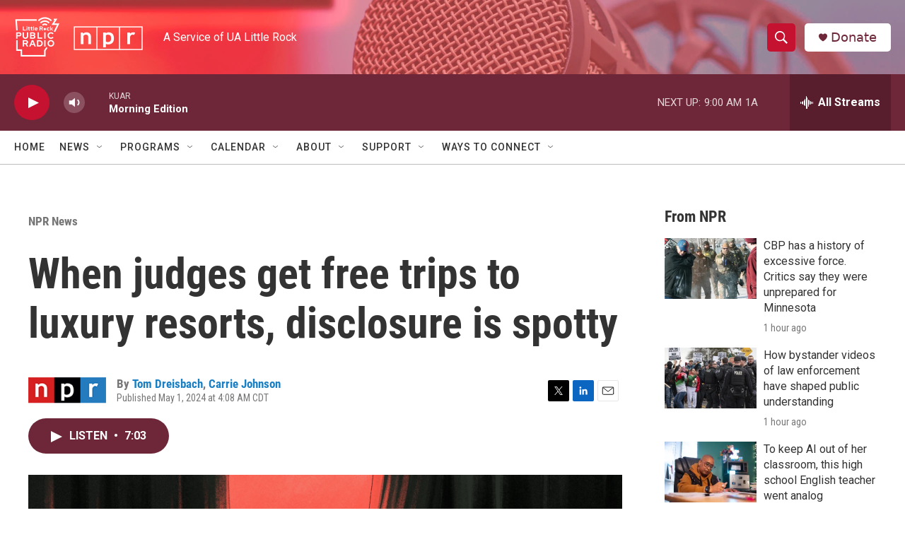

--- FILE ---
content_type: text/html
request_url: https://apps.npr.org/dailygraphics/graphics/junkets-20240423/?initialWidth=700&childId=responsive-embed-junkets-20240423&parentTitle=When%20judges%20get%20free%20trips%20to%20luxury%20resorts%2C%20disclosure%20is%20spotty&parentUrl=https%3A%2F%2Fwww.ualrpublicradio.org%2Fnpr-news%2F2024-05-01%2Fwhen-judges-get-free-trips-to-luxury-resorts-disclosure-is-spotty
body_size: 9570
content:
<!doctype html>
<html lang="en">

<head>
    <meta charset="utf-8">
    <title>junkets-20240423</title>
    <meta name="viewport" content="width=device-width">
    <meta name="robots" content="noindex" />
    <base target="_blank">
    <link rel="stylesheet" href="./graphic.css">
    <script>window.GOOGLE_ANALYTICS_ID = "UA-5828686-75";</script>
    <!-- GDPR compliance -->
    <script src="https://apps.npr.org/gdpr/gdprCompliance.js"></script>
</head>
<body>


<h1>Luxury events for judges present disclosure problems </h1>
<h2>NPR identified gaps in the public disclosure reports for many judges who attended legal seminars hosted by George Mason University from 2021 to 2023. In some cases, judges failed to file disclosure reports on time or omitted reimbursements they received on an annual financial disclosure report. In others, a court&#8217;s administrative office had not made annual financial disclosures publicly available. </h2>

<div class="graphic">
  <div class="buttons">
    
      <input class="input" type="radio" id="the-naples-colloquium" name="event" value="the-naples-colloquium">
      <label class="label" for="the-naples-colloquium">
        The Naples Colloquium
      </label>
    
      <input class="input" type="radio" id="the-beaver-creek-colloquium" name="event" value="the-beaver-creek-colloquium">
      <label class="label" for="the-beaver-creek-colloquium">
        The Beaver Creek Colloquium
      </label>
    
      <input class="input" type="radio" id="the-sage-lodge-colloquium" name="event" value="the-sage-lodge-colloquium">
      <label class="label" for="the-sage-lodge-colloquium">
        The Sage Lodge Colloquium
      </label>
    
      <input class="input" type="radio" id="the-breakers-colloquium" name="event" value="the-breakers-colloquium">
      <label class="label" for="the-breakers-colloquium">
        The Breakers Colloquium
      </label>
    
      <input class="input" type="radio" id="the-bar-harbor-colloquium" name="event" value="the-bar-harbor-colloquium">
      <label class="label" for="the-bar-harbor-colloquium">
        The Bar Harbor Colloquium
      </label>
    
      <input class="input" type="radio" id="judicial-seminar-on-english-foundations-of-the-rule-of-law-and-liberty" name="event" value="judicial-seminar-on-english-foundations-of-the-rule-of-law-and-liberty">
      <label class="label" for="judicial-seminar-on-english-foundations-of-the-rule-of-law-and-liberty">
        Judicial Seminar on English Foundations of the Rule of Law and Liberty
      </label>
    
      <input class="input" type="radio" id="the-sage-lodge-colloquium-special-yellowstone-edition" name="event" value="the-sage-lodge-colloquium-special-yellowstone-edition">
      <label class="label" for="the-sage-lodge-colloquium-special-yellowstone-edition">
        The Sage Lodge Colloquium - Special “YELLOWSTONE” Edition
      </label>
    
      <input class="input" type="radio" id="the-alyeska-colloquium" name="event" value="the-alyeska-colloquium">
      <label class="label" for="the-alyeska-colloquium">
        The Alyeska Colloquium
      </label>
    
  </div>
  <label id="selector-label" for="selector">Select an event</label>
  <select id="selector">
    
      <option class="option" value="the-naples-colloquium">
        The Naples Colloquium
      </option>
    
      <option class="option" value="the-beaver-creek-colloquium">
        The Beaver Creek Colloquium
      </option>
    
      <option class="option" value="the-sage-lodge-colloquium">
        The Sage Lodge Colloquium
      </option>
    
      <option class="option" value="the-breakers-colloquium">
        The Breakers Colloquium
      </option>
    
      <option class="option" value="the-bar-harbor-colloquium">
        The Bar Harbor Colloquium
      </option>
    
      <option class="option" value="judicial-seminar-on-english-foundations-of-the-rule-of-law-and-liberty">
        Judicial Seminar on English Foundations of the Rule of Law and Liberty
      </option>
    
      <option class="option" value="the-sage-lodge-colloquium-special-yellowstone-edition">
        The Sage Lodge Colloquium - Special “YELLOWSTONE” Edition
      </option>
    
      <option class="option" value="the-alyeska-colloquium">
        The Alyeska Colloquium
      </option>
    
  </select>
  <div id="table"></div>
</div>



<div class="footer">
  
  <p>Source: <a href="https://pub.jefs.uscourts.gov/">Federal Judicial Financial Disclosure Reports</a></p>
  

  
  <p>Credit: Tom Dreisbach, Hilary Fung, Carrie Johnson and Nick McMillan/NPR</p>
  
</div>

<script>
  const DATA = [{"Event":"The Naples Colloquium","Attendee":"Judge Micaela Alvarez, Southern District of Texas","Privately funded seminar disclosure posted within 30 days?":"N/A","Annual financial disclosure available?":"Y","Event disclosed on annual financial disclosure?":"Y","Response":"","Link To Annual Financial Disclosure":"https://www.documentcloud.org/documents/24602204-alvarez-micaela-annual-2021"},{"Event":"The Naples Colloquium","Attendee":"Judge Patrick Bumatay, 9th U.S. Circuit Court of Appeals","Privately funded seminar disclosure posted within 30 days?":"N/A","Annual financial disclosure available?":"Y","Event disclosed on annual financial disclosure?":"Y","Response":"","Link To Annual Financial Disclosure":"https://www.documentcloud.org/documents/24602222-bumatay-patrick-j-annual-2021"},{"Event":"The Naples Colloquium","Attendee":"Judge John Bush, 6th U.S. Circuit Court of Appeals","Privately funded seminar disclosure posted within 30 days?":"N/A","Annual financial disclosure available?":"Y","Event disclosed on annual financial disclosure?":"Y","Response":"","Link To Annual Financial Disclosure":"https://www.documentcloud.org/documents/24602228-bush-john-k-annual-2021"},{"Event":"The Naples Colloquium","Attendee":"Judge Douglas Cole, Southern District of Ohio","Privately funded seminar disclosure posted within 30 days?":"N/A","Annual financial disclosure available?":"Y","Event disclosed on annual financial disclosure?":"Y","Response":"","Link To Annual Financial Disclosure":"https://www.documentcloud.org/documents/24602236-cole-douglas-r-annual-2021"},{"Event":"The Naples Colloquium","Attendee":"Judge D. Michael Fisher, 3rd U.S. Circuit Court of Appeals","Privately funded seminar disclosure posted within 30 days?":"N/A","Annual financial disclosure available?":"Y","Event disclosed on annual financial disclosure?":"Y","Response":"","Link To Annual Financial Disclosure":"https://www.documentcloud.org/documents/24602247-fisher-d-m-annual-2021"},{"Event":"The Naples Colloquium","Attendee":"Judge Nathaniel Gorton, District of Massachusetts","Privately funded seminar disclosure posted within 30 days?":"N/A","Annual financial disclosure available?":"Y","Event disclosed on annual financial disclosure?":"Y","Response":"","Link To Annual Financial Disclosure":"https://www.documentcloud.org/documents/24602253-gorton-nathaniel-m-annual-2021"},{"Event":"The Naples Colloquium","Attendee":"Judge Robert Luck, 11th U.S. Circuit Court of Appeals","Privately funded seminar disclosure posted within 30 days?":"N/A","Annual financial disclosure available?":"Y","Event disclosed on annual financial disclosure?":"Y","Response":"","Link To Annual Financial Disclosure":"https://www.documentcloud.org/documents/24602278-luck-robert-j-annual-2021"},{"Event":"The Naples Colloquium","Attendee":"Judge Stephen Murphy, Eastern District of Michigan","Privately funded seminar disclosure posted within 30 days?":"N/A","Annual financial disclosure available?":"N","Event disclosed on annual financial disclosure?":"N/A","Response":"A spokesperson for the Administrative Office of the U.S. Courts declined to comment on why Murphy&#8217;s annual financial disclosure report for 2021 was unavailable. The spokesperson said in a statement that the office was working to upload all the disclosures and acknowledged a backlog. The statement said the judiciary was also withholding some annual disclosures to review them for security<span class=\"widont\">&nbsp;</span>concerns."},{"Event":"The Naples Colloquium","Attendee":"Judge George O'Toole, District of Massachusetts","Privately funded seminar disclosure posted within 30 days?":"N/A","Annual financial disclosure available?":"Y","Event disclosed on annual financial disclosure?":"Y","Response":"","Link To Annual Financial Disclosure":"https://www.documentcloud.org/documents/24602293-o-39-toole-george-a-annual-2021"},{"Event":"The Naples Colloquium","Attendee":"Judge William M. Ray, Northern District of Georgia","Privately funded seminar disclosure posted within 30 days?":"N/A","Annual financial disclosure available?":"Y","Event disclosed on annual financial disclosure?":"Y","Response":"","Link To Annual Financial Disclosure":"https://www.documentcloud.org/documents/24602301-ray-ii-william-m-annual-2021"},{"Event":"The Naples Colloquium","Attendee":"Judge Rodolfo Ruiz, Southern District of Florida","Privately funded seminar disclosure posted within 30 days?":"N/A","Annual financial disclosure available?":"Y","Event disclosed on annual financial disclosure?":"Y","Response":"","Link To Annual Financial Disclosure":"https://www.documentcloud.org/documents/24602308-ruiz-ii-rodolfo-a-annual-2021"},{"Event":"The Naples Colloquium","Attendee":"Judge Jerry Smith, 5th U.S. Circuit Court of Appeals","Privately funded seminar disclosure posted within 30 days?":"N/A","Annual financial disclosure available?":"Y","Event disclosed on annual financial disclosure?":"Y","Response":"","Link To Annual Financial Disclosure":"https://www.documentcloud.org/documents/24602316-smith-jerry-e-annual-2021"},{"Event":"The Naples Colloquium","Attendee":"Judge Brantley Starr, Northern District of Texas","Privately funded seminar disclosure posted within 30 days?":"N/A","Annual financial disclosure available?":"Y","Event disclosed on annual financial disclosure?":"Y","Response":"","Link To Annual Financial Disclosure":"https://www.documentcloud.org/documents/24602318-starr-brantley-d-annual-2021"},{"Event":"The Naples Colloquium","Attendee":"Judge James Sweeney, Southern District of Indiana","Privately funded seminar disclosure posted within 30 days?":"N/A","Annual financial disclosure available?":"Y","Event disclosed on annual financial disclosure?":"Y","Response":"","Link To Annual Financial Disclosure":"https://www.documentcloud.org/documents/24602323-sweeney-ii-james-r-annual-2021"},{"Event":"The Naples Colloquium","Attendee":"Judge Daniel Traynor, District of North Dakota","Privately funded seminar disclosure posted within 30 days?":"N/A","Annual financial disclosure available?":"N","Event disclosed on annual financial disclosure?":"N/A","Response":"A spokesperson for the Administrative Office of the U.S. Courts declined to comment on why Traynor&#8217;s annual financial disclosure report for 2021 was unavailable. The spokesperson said in a statement that the office was working to upload all the disclosures and acknowledged a backlog. The statement said the judiciary was also withholding some annual disclosures to review them for security concerns. A clerk for Traynor told NPR in an email, &#8220;Judge Traynor wanted me to let you know that he has filed his financial reports and does not know why they would not be publicly<span class=\"widont\">&nbsp;</span>available.&#8221;"},{"Event":"The Naples Colloquium","Attendee":"Judge Justin Walker, U.S. Court of Appeals for the D.C. Circuit","Privately funded seminar disclosure posted within 30 days?":"N/A","Annual financial disclosure available?":"Y","Event disclosed on annual financial disclosure?":"Y","Response":"","Link To Annual Financial Disclosure":"https://www.documentcloud.org/documents/24602332-walker-justin-r-annual-2021"},{"Event":"The Naples Colloquium","Attendee":"Judge Lisa Wood, Southern District of Georgia","Privately funded seminar disclosure posted within 30 days?":"N/A","Annual financial disclosure available?":"Y","Event disclosed on annual financial disclosure?":"Y","Response":"","Link To Annual Financial Disclosure":"https://www.documentcloud.org/documents/24602337-wood-lisa-g-annual-2021"},{"Event":"The Beaver Creek Colloquium","Attendee":"Judge R. Stan Baker, Southern District of Georgia","Privately funded seminar disclosure posted within 30 days?":"N","Annual financial disclosure available?":"Y","Event disclosed on annual financial disclosure?":"Y","Response":"Clerk of court John Triplett told NPR in an email that the absence of Baker&#8217;s privately funded seminar disclosure was &#8220;due to an oversight that we have since corrected. Judge Baker wanted me to pass along his sincere appreciation for your bringing this issue to his attention.&#8221; ","Link To Annual Financial Disclosure":"https://www.documentcloud.org/documents/24602209-baker-raymond-s-annual-2021"},{"Event":"The Beaver Creek Colloquium","Attendee":"Judge Wendy Berger, Middle District of Florida","Privately funded seminar disclosure posted within 30 days?":"Y","Annual financial disclosure available?":"Y","Event disclosed on annual financial disclosure?":"Y","Response":"","Link To Annual Financial Disclosure":"https://www.documentcloud.org/documents/24602216-berger-wendy-w-annual-2021"},{"Event":"The Beaver Creek Colloquium","Attendee":"Judge Jeffrey Brown, Southern District of Texas","Privately funded seminar disclosure posted within 30 days?":"N","Annual financial disclosure available?":"Y","Event disclosed on annual financial disclosure?":"Y","Response":"Clerk of court Nathan Ochsner told NPR in an email that Brown&#8217;s privately funded seminar disclosure was &#8220;accidentally not reported&#8221; and has now been added. ","Link To Annual Financial Disclosure":"https://www.documentcloud.org/documents/24602221-brown-jeffrey-v-annual-2021"},{"Event":"The Beaver Creek Colloquium","Attendee":"Judge Brian Buescher, District of Nebraska","Privately funded seminar disclosure posted within 30 days?":"Y","Annual financial disclosure available?":"N","Event disclosed on annual financial disclosure?":"N/A","Response":"A spokesperson for the Administrative Office of the U.S. Courts declined to comment on why Buescher&#8217;s annual financial disclosure report for 2021 was unavailable. The spokesperson said in a statement that the office was working to upload all the disclosures and acknowledged a backlog. The statement said the judiciary was also withholding some annual disclosures to review them for security concerns. Buescher told NPR in a phone call that he had filed his annual financial disclosure report for 2021 and that he was unsure why it was still unavailable<span class=\"widont\">&nbsp;</span>online."},{"Event":"The Beaver Creek Colloquium","Attendee":"Judge Albert Diaz, 4th U.S. Circuit Court of Appeals","Privately funded seminar disclosure posted within 30 days?":"Y","Annual financial disclosure available?":"Y","Event disclosed on annual financial disclosure?":"Y","Response":"","Link To Annual Financial Disclosure":"https://www.documentcloud.org/documents/24602239-diaz-albert-annual-2021"},{"Event":"The Beaver Creek Colloquium","Attendee":"Judge Douglas Ginsburg, U.S. Court of Appeals for the D.C. Circuit","Privately funded seminar disclosure posted within 30 days?":"Y","Annual financial disclosure available?":"Y","Event disclosed on annual financial disclosure?":"Y","Response":"","Link To Annual Financial Disclosure":"https://www.documentcloud.org/documents/24602252-ginsburg-douglas-h-annual-2021"},{"Event":"The Beaver Creek Colloquium","Attendee":"Judge L. Steven Grasz, 8th U.S. Circuit Court of Appeals","Privately funded seminar disclosure posted within 30 days?":"Y","Annual financial disclosure available?":"Y","Event disclosed on annual financial disclosure?":"Y","Response":"","Link To Annual Financial Disclosure":"https://www.documentcloud.org/documents/24602256-grasz-leonard-s-annual-2021"},{"Event":"The Beaver Creek Colloquium","Attendee":"Judge Courtney Jones, U.S. Tax Court","Privately funded seminar disclosure posted within 30 days?":"Y","Annual financial disclosure available?":"Y","Event disclosed on annual financial disclosure?":"Y","Response":"","Link To Annual Financial Disclosure":"https://www.documentcloud.org/documents/24602268-jones-courtney-d-annual-2021"},{"Event":"The Beaver Creek Colloquium","Attendee":"Judge Jeremy Kernodle, Eastern District of Texas","Privately funded seminar disclosure posted within 30 days?":"Y","Annual financial disclosure available?":"Y","Event disclosed on annual financial disclosure?":"Y","Response":"","Link To Annual Financial Disclosure":"https://www.documentcloud.org/documents/24602273-kernodle-jeremy-d-annual-2021"},{"Event":"The Beaver Creek Colloquium","Attendee":"Judge Trevor McFadden, District of Columbia","Privately funded seminar disclosure posted within 30 days?":"Y","Annual financial disclosure available?":"Y","Event disclosed on annual financial disclosure?":"Y","Response":"","Link To Annual Financial Disclosure":"https://www.documentcloud.org/documents/24602284-mcfadden-trevor-n-annual-2021"},{"Event":"The Beaver Creek Colloquium","Attendee":"Judge Eleni Roumel, U.S. Court of Federal Claims","Privately funded seminar disclosure posted within 30 days?":"Y","Annual financial disclosure available?":"Y","Event disclosed on annual financial disclosure?":"Y","Response":"","Link To Annual Financial Disclosure":"https://www.documentcloud.org/documents/24602306-roumel-eleni-m-annual-2021"},{"Event":"The Beaver Creek Colloquium","Attendee":"Judge Lee Rudofsky, Eastern District of Arkansas","Privately funded seminar disclosure posted within 30 days?":"Y","Annual financial disclosure available?":"Y","Event disclosed on annual financial disclosure?":"Y","Response":"","Link To Annual Financial Disclosure":"https://www.documentcloud.org/documents/24602307-rudofsky-lee-p-annual-2021"},{"Event":"The Beaver Creek Colloquium","Attendee":"Judge Keith Starrett, Southern District of Mississippi","Privately funded seminar disclosure posted within 30 days?":"Y","Annual financial disclosure available?":"Y","Event disclosed on annual financial disclosure?":"N","Response":"Starrett told NPR in a phone call that the omission of the Beaver Creek Colloquium on his annual financial disclosure was an &#8220;oversight&#8221; and that &#8220;I&#8217;m going to do whatever I need to do to get it<span class=\"widont\">&nbsp;</span>right.&#8221;","Link To Annual Financial Disclosure":"https://www.documentcloud.org/documents/24602319-starrett-keith-annual-2021"},{"Event":"The Beaver Creek Colloquium","Attendee":"Judge Don Willett, 5th U.S. Circuit Court of Appeals","Privately funded seminar disclosure posted within 30 days?":"Y","Annual financial disclosure available?":"Y","Event disclosed on annual financial disclosure?":"Y","Response":"","Link To Annual Financial Disclosure":"https://www.documentcloud.org/documents/24602334-willett-don-annual-2021"},{"Event":"The Beaver Creek Colloquium","Attendee":"Judge Allen Winsor, Northern District of Florida","Privately funded seminar disclosure posted within 30 days?":"Y","Annual financial disclosure available?":"Y","Event disclosed on annual financial disclosure?":"Y","Response":"","Link To Annual Financial Disclosure":"https://www.documentcloud.org/documents/24602336-winsor-allen-c-annual-2021"},{"Event":"The Sage Lodge Colloquium","Attendee":"Judge Thomas Barber, Middle District of Florida","Privately funded seminar disclosure posted within 30 days?":"Y","Annual financial disclosure available?":"Y","Event disclosed on annual financial disclosure?":"Y","Response":"","Link To Annual Financial Disclosure":"https://www.documentcloud.org/documents/24602210-barber-thomas-p-annual-2021"},{"Event":"The Sage Lodge Colloquium","Attendee":"Judge Aileen Cannon, Southern District of Florida","Privately funded seminar disclosure posted within 30 days?":"N","Annual financial disclosure available?":"Y","Event disclosed on annual financial disclosure?":"Y","Response":"Clerk of court Angela Noble told NPR in an email that the absence of the disclosure was due to technical issues with the court&#8217;s website and that &#8220;Any omissions to the website are completely inadvertent. The information you referenced should now be up to<span class=\"widont\">&nbsp;</span>date.&#8221;","Link To Annual Financial Disclosure":"https://www.documentcloud.org/documents/24602232-cannon-aileen-m-annual-2021"},{"Event":"The Sage Lodge Colloquium","Attendee":"Judge Jennifer Choe-Groves, U.S. Court of International Trade","Privately funded seminar disclosure posted within 30 days?":"Y","Annual financial disclosure available?":"Y","Event disclosed on annual financial disclosure?":"Y","Response":"","Link To Annual Financial Disclosure":"https://www.documentcloud.org/documents/24602258-groves-jennifer-c-annual-2021"},{"Event":"The Sage Lodge Colloquium","Attendee":"Judge Terry Doughty, Western District of Louisiana","Privately funded seminar disclosure posted within 30 days?":"N","Annual financial disclosure available?":"Y","Event disclosed on annual financial disclosure?":"N","Response":"A representative of Doughty&#8217;s office said that the disclosures had been filed in the internal systems and that they were working to address any potential<span class=\"widont\">&nbsp;</span>inconsistencies.","Link To Annual Financial Disclosure":"https://www.documentcloud.org/documents/24602240-doughty-terry-a-annual-2021"},{"Event":"The Sage Lodge Colloquium","Attendee":"Judge Kurt Engelhardt, 5th U.S. Circuit Court of Appeals","Privately funded seminar disclosure posted within 30 days?":"N","Annual financial disclosure available?":"Y","Event disclosed on annual financial disclosure?":"Y","Response":"Engelhardt did not respond to NPR&#8217;s requests for<span class=\"widont\">&nbsp;</span>comment.","Link To Annual Financial Disclosure":"https://www.documentcloud.org/documents/24602244-engelhardt-kurt-d-annual-2021"},{"Event":"The Sage Lodge Colloquium","Attendee":"Judge Douglas Ginsburg, U.S. Court of Appeals for the D.C. Circuit","Privately funded seminar disclosure posted within 30 days?":"Y","Annual financial disclosure available?":"Y","Event disclosed on annual financial disclosure?":"Y","Response":"","Link To Annual Financial Disclosure":"https://www.documentcloud.org/documents/24602252-ginsburg-douglas-h-annual-2021"},{"Event":"The Sage Lodge Colloquium","Attendee":"Judge Donald Graham, Southern District of Florida","Privately funded seminar disclosure posted within 30 days?":"N","Annual financial disclosure available?":"Y","Event disclosed on annual financial disclosure?":"Y","Response":"Clerk of court Angela Noble told NPR in an email that the absence of the disclosure was due to technical issues with the court&#8217;s website and that &#8220;Any omissions to the website are completely inadvertent. The information you referenced should now be up to<span class=\"widont\">&nbsp;</span>date.&#8221;","Link To Annual Financial Disclosure":"https://www.documentcloud.org/documents/24602254-graham-donald-l-annual-2021"},{"Event":"The Sage Lodge Colloquium","Attendee":"Judge L. Steven Grasz, 8th U.S. Circuit Court of Appeals","Privately funded seminar disclosure posted within 30 days?":"Y","Annual financial disclosure available?":"Y","Event disclosed on annual financial disclosure?":"Y","Response":"","Link To Annual Financial Disclosure":"https://www.documentcloud.org/documents/24602256-grasz-leonard-s-annual-2021"},{"Event":"The Sage Lodge Colloquium","Attendee":"Judge Jonathan Kobes, 8th U.S. Circuit Court of Appeals","Privately funded seminar disclosure posted within 30 days?":"Y","Annual financial disclosure available?":"Y","Event disclosed on annual financial disclosure?":"Y","Response":"","Link To Annual Financial Disclosure":"https://www.documentcloud.org/documents/24602276-kobes-jonathan-a-annual-2021"},{"Event":"The Sage Lodge Colloquium","Attendee":"Judge Trevor McFadden, District of Columbia","Privately funded seminar disclosure posted within 30 days?":"Y","Annual financial disclosure available?":"Y","Event disclosed on annual financial disclosure?":"Y","Response":"","Link To Annual Financial Disclosure":"https://www.documentcloud.org/documents/24602284-mcfadden-trevor-n-annual-2021"},{"Event":"The Sage Lodge Colloquium","Attendee":"Judge Kathryn Mizelle, Middle District of Florida","Privately funded seminar disclosure posted within 30 days?":"Y","Annual financial disclosure available?":"No*","Event disclosed on annual financial disclosure?":"Y","Response":"*Mizelle&#8217;s financial disclosure was previously publicly available but is no longer accessible on the federal judiciary&#8217;s website. A spokesperson for the Administrative Office of the U.S. Courts declined to<span class=\"widont\">&nbsp;</span>comment.","Link To Annual Financial Disclosure":"https://www.documentcloud.org/documents/24602285-mizelle-kathryn-k-annual-2021"},{"Event":"The Sage Lodge Colloquium","Attendee":"Judge Ryan Nelson, 9th U.S. Circuit Court of Appeals","Privately funded seminar disclosure posted within 30 days?":"Y","Annual financial disclosure available?":"Y","Event disclosed on annual financial disclosure?":"Y","Response":"","Link To Annual Financial Disclosure":"https://www.documentcloud.org/documents/24602288-nelson-ryan-d-annual-2021"},{"Event":"The Sage Lodge Colloquium","Attendee":"Judge Jason Pulliam, Western District of Texas","Privately funded seminar disclosure posted within 30 days?":"N","Annual financial disclosure available?":"Y","Event disclosed on annual financial disclosure?":"Y","Response":"A clerk for Pulliam told NPR in an email that &#8220;any omission was not intentional&#8221; and that the judge subsequently uploaded multiple disclosures<span class=\"widont\">&nbsp;</span>online.","Link To Annual Financial Disclosure":"https://www.documentcloud.org/documents/24602297-pulliam-jason-k-annual-2021"},{"Event":"The Sage Lodge Colloquium","Attendee":"Judge A. Marvin Quattlebaum, 4th U.S. Circuit Court of Appeals","Privately funded seminar disclosure posted within 30 days?":"Y","Annual financial disclosure available?":"Y","Event disclosed on annual financial disclosure?":"N","Response":"Chief Deputy Clerk Mark E. O&#8217;Brien told NPR in an email that while Quattlebaum had filed an internal disclosure of his attendance at the event, &#8220;his Annual Financial Disclosure Report inadvertently did not include that information. This oversight was unintentional, and Judge Quattlebaum has now amended his 2021 Annual Financial Disclosure<span class=\"widont\">&nbsp;</span>Report.&#8221;","Link To Annual Financial Disclosure":"https://www.documentcloud.org/documents/24602299-quattlebaum-jr-arthur-m-annual-2021"},{"Event":"The Sage Lodge Colloquium","Attendee":"Judge Fernando Rodriguez, Southern District of Texas","Privately funded seminar disclosure posted within 30 days?":"Y","Annual financial disclosure available?":"Y","Event disclosed on annual financial disclosure?":"Y","Response":"","Link To Annual Financial Disclosure":"https://www.documentcloud.org/documents/24602305-rodriguez-fernando-jr-annual-2021"},{"Event":"The Sage Lodge Colloquium","Attendee":"Judge Steven Seeger, Northern District of Illinois","Privately funded seminar disclosure posted within 30 days?":"N","Annual financial disclosure available?":"Y","Event disclosed on annual financial disclosure?":"Y","Response":"Public information officer Julie Hodek told NPR in an email that the &#8220;inadvertent omission on the court’s website has now been<span class=\"widont\">&nbsp;</span>corrected.&#8221;","Link To Annual Financial Disclosure":"https://www.documentcloud.org/documents/24602310-seeger-steven-c-annual-2021"},{"Event":"The Sage Lodge Colloquium","Attendee":"Judge Tilman \"Tripp\" Self, Middle District of Georgia","Privately funded seminar disclosure posted within 30 days?":"Y","Annual financial disclosure available?":"Y","Event disclosed on annual financial disclosure?":"Y","Response":"","Link To Annual Financial Disclosure":"https://www.documentcloud.org/documents/24602312-self-tilman-e-iii-annual-2021"},{"Event":"The Sage Lodge Colloquium","Attendee":"Judge Rodney Smith, Southern District of Florida","Privately funded seminar disclosure posted within 30 days?":"N","Annual financial disclosure available?":"Y","Event disclosed on annual financial disclosure?":"Y","Response":"Clerk of court Angela Noble told NPR in an email that the absence of the disclosure was due to technical issues with the court&#8217;s website and that &#8220;Any omissions to the website are completely inadvertent. The information you referenced should now be up to<span class=\"widont\">&nbsp;</span>date.&#8221;","Link To Annual Financial Disclosure":"https://www.documentcloud.org/documents/24602317-smith-rodney-annual-2021"},{"Event":"The Sage Lodge Colloquium","Attendee":"Judge Jeffrey Sutton, 6th U.S. Circuit Court of Appeals","Privately funded seminar disclosure posted within 30 days?":"Y","Annual financial disclosure available?":"Y","Event disclosed on annual financial disclosure?":"Y","Response":"","Link To Annual Financial Disclosure":"https://www.documentcloud.org/documents/24602322-sutton-jeffrey-s-annual-2021"},{"Event":"The Sage Lodge Colloquium","Attendee":"Judge David Tapp, U.S. Court of Federal Claims","Privately funded seminar disclosure posted within 30 days?":"Y","Annual financial disclosure available?":"Y","Event disclosed on annual financial disclosure?":"N","Response":"Tapp told NPR in an email, &#8220;I wanted to let you know I have begun the process of preparing an amended report. Thank you again for alerting me to this<span class=\"widont\">&nbsp;</span>issue.&#8221;","Link To Annual Financial Disclosure":"https://www.documentcloud.org/documents/24602324-tapp-david-a-annual-2021"},{"Event":"The Sage Lodge Colloquium","Attendee":"Judge Daniel Traynor, District of North Dakota","Privately funded seminar disclosure posted within 30 days?":"N","Annual financial disclosure available?":"N","Event disclosed on annual financial disclosure?":"N/A","Response":"In response to NPR&#8217;s questions, a clerk for Traynor said that he had disclosed his attendance at the event to the judiciary and that his privately funded seminar disclosure was subsequently uploaded. The clerk said in an email, &#8220;Judge Traynor wanted me to let you know that he has filed his financial reports and does not know why they would not be publicly<span class=\"widont\">&nbsp;</span>available.&#8221;"},{"Event":"The Sage Lodge Colloquium","Attendee":"Judge Lawrence VanDyke, 9th U.S. Circuit Court of Appeals","Privately funded seminar disclosure posted within 30 days?":"Y","Annual financial disclosure available?":"Y","Event disclosed on annual financial disclosure?":"Y","Response":"","Link To Annual Financial Disclosure":"https://www.documentcloud.org/documents/24602327-vandyke-lawrence-j-annual-2021"},{"Event":"The Sage Lodge Colloquium","Attendee":"Judge Patrick Wyrick, Western District of Oklahoma","Privately funded seminar disclosure posted within 30 days?":"Y","Annual financial disclosure available?":"Y","Event disclosed on annual financial disclosure?":"Y","Response":"","Link To Annual Financial Disclosure":"https://www.documentcloud.org/documents/24602339-wyrick-patrick-r-annual-2021"},{"Event":"The Breakers Colloquium","Attendee":"Judge S. Thomas Anderson, Western District of Tennessee","Privately funded seminar disclosure posted within 30 days?":"N","Annual financial disclosure available?":"Y","Event disclosed on annual financial disclosure?":"N","Response":"Peter Kaplan, a public affairs officer for the Administrative Office of the U.S. Courts, told NPR in an email, &#8220;Judge Anderson did attend the Breakers Colloquium in Palm Beach, Florida in Dec. 2021, but due to an inadvertent oversight it was not included on his seminars or financial disclosures. He asked that I convey his thanks to you for pointing this<span class=\"widont\">&nbsp;</span>out.&#8221;","Link To Annual Financial Disclosure":"https://www.documentcloud.org/documents/24602206-anderson-stanley-t-annual-2021"},{"Event":"The Breakers Colloquium","Attendee":"Judge John Bailey, Northern District of West Virginia","Privately funded seminar disclosure posted within 30 days?":"Y","Annual financial disclosure available?":"Y","Event disclosed on annual financial disclosure?":"Y","Response":"","Link To Annual Financial Disclosure":"https://www.documentcloud.org/documents/24602208-bailey-john-p-annual-2021"},{"Event":"The Breakers Colloquium","Attendee":"Judge Roger Benitez, Southern District of California","Privately funded seminar disclosure posted within 30 days?":"Y","Annual financial disclosure available?":"Y","Event disclosed on annual financial disclosure?":"Y","Response":"","Link To Annual Financial Disclosure":"https://www.documentcloud.org/documents/24602215-benitez-roger-t-annual-2021"},{"Event":"The Breakers Colloquium","Attendee":"Judge Liles Burke, Northern District of Alabama","Privately funded seminar disclosure posted within 30 days?":"N","Annual financial disclosure available?":"Y","Event disclosed on annual financial disclosure?":"N","Response":"A representative for the U.S. District Court for the Northern District of Alabama told NPR in an email that the omission of the event was inadvertent and that &#8220;This oversight is immediately being<span class=\"widont\">&nbsp;</span>corrected.&#8221;","Link To Annual Financial Disclosure":"https://www.documentcloud.org/documents/24602225-burke-liles-c-annual-2021"},{"Event":"The Breakers Colloquium","Attendee":"Judge Larry Burns, Southern District of California","Privately funded seminar disclosure posted within 30 days?":"Y","Annual financial disclosure available?":"Y","Event disclosed on annual financial disclosure?":"N","Response":"Clerk of court John Morrill told NPR in an email that the &#8220;reporting issues were an unintentional oversight or error&#8221; and that Burns was going to make the &#8220;necessary changes&#8221; to his<span class=\"widont\">&nbsp;</span>disclosure.","Link To Annual Financial Disclosure":"https://www.documentcloud.org/documents/24602227-burns-larry-a-annual-2021"},{"Event":"The Breakers Colloquium","Attendee":"Judge Douglas Cole, Southern District of Ohio","Privately funded seminar disclosure posted within 30 days?":"Y","Annual financial disclosure available?":"Y","Event disclosed on annual financial disclosure?":"Y","Response":"","Link To Annual Financial Disclosure":"https://www.documentcloud.org/documents/24602236-cole-douglas-r-annual-2021"},{"Event":"The Breakers Colloquium","Attendee":"Judge Andrew Edison, Southern District of Texas","Privately funded seminar disclosure posted within 30 days?":"N","Annual financial disclosure available?":"Y","Event disclosed on annual financial disclosure?":"Y","Response":"Clerk of court Nathan Ochsner told NPR in an email that Edison&#8217;s privately funded seminar disclosure was &#8220;accidentally not reported&#8221; and has now been uploaded. ","Link To Annual Financial Disclosure":"https://www.documentcloud.org/documents/24602243-edison-andrew-m-annual-2021"},{"Event":"The Breakers Colloquium","Attendee":"Judge Gary Fenner, Western District of Missouri","Privately funded seminar disclosure posted within 30 days?":"N","Annual financial disclosure available?":"Y","Event disclosed on annual financial disclosure?":"N","Response":"Fenner told NPR by phone, &#8220;I&#8217;m embarrassed about the fact that somehow that was overlooked by me. But I don&#8217;t have really an excuse for it, and I&#8217;m going to correct<span class=\"widont\">&nbsp;</span>it.&#8221;","Link To Annual Financial Disclosure":"https://www.documentcloud.org/documents/24602246-fenner-gary-a-annual-2021"},{"Event":"The Breakers Colloquium","Attendee":"Judge Gregory Frizzell, Northern District of Oklahoma","Privately funded seminar disclosure posted within 30 days?":"Y","Annual financial disclosure available?":"Y","Event disclosed on annual financial disclosure?":"Y","Response":"","Link To Annual Financial Disclosure":"https://www.documentcloud.org/documents/24602248-frizzell-gregory-k-annual-2021"},{"Event":"The Breakers Colloquium","Attendee":"Judge Philip Gutierrez, Central District of California","Privately funded seminar disclosure posted within 30 days?":"N","Annual financial disclosure available?":"Y","Event disclosed on annual financial disclosure?":"Y","Response":"Gutierrez told NPR by phone, &#8220;It looks like we blew it. I apologize. It&#8217;s important. I&#8217;m embarrassed.&#8221; The disclosure was then uploaded to the online<span class=\"widont\">&nbsp;</span>system.","Link To Annual Financial Disclosure":"https://www.documentcloud.org/documents/24602261-gutierrez-philip-s-annual-2021"},{"Event":"The Breakers Colloquium","Attendee":"Judge William Hayes, Southern District of California","Privately funded seminar disclosure posted within 30 days?":"N","Annual financial disclosure available?":"Y","Event disclosed on annual financial disclosure?":"Y","Response":"Clerk of court John Morrill told NPR in an email that &#8220;these reporting issues were an unintentional oversight or error,&#8221; and the disclosure was subsequently<span class=\"widont\">&nbsp;</span>uploaded.","Link To Annual Financial Disclosure":"https://www.documentcloud.org/documents/24602263-hayes-william-q-annual-2021"},{"Event":"The Breakers Colloquium","Attendee":"Judge Bruce Reinhart, Southern District of Florida","Privately funded seminar disclosure posted within 30 days?":"Y","Annual financial disclosure available?":"Y","Event disclosed on annual financial disclosure?":"Y","Response":"","Link To Annual Financial Disclosure":"https://www.documentcloud.org/documents/24602304-reinhart-bruce-e-annual-202164f73ff2f2216"},{"Event":"The Breakers Colloquium","Attendee":"Judge Joel Slomsky, Eastern District of Pennsylvania","Privately funded seminar disclosure posted within 30 days?":"Y","Annual financial disclosure available?":"Y","Event disclosed on annual financial disclosure?":"Y","Response":"","Link To Annual Financial Disclosure":"https://www.documentcloud.org/documents/24602314-slomsky-joel-h-annual-2021"},{"Event":"The Breakers Colloquium","Attendee":"Judge Elizabeth Stong, U.S. Bankruptcy Court for the Eastern District of New York","Privately funded seminar disclosure posted within 30 days?":"N","Annual financial disclosure available?":"Y","Event disclosed on annual financial disclosure?":"Y","Response":"After NPR contacted Stong&#8217;s chambers, the privately funded seminar disclosure was uploaded to the online<span class=\"widont\">&nbsp;</span>system.","Link To Annual Financial Disclosure":"https://www.documentcloud.org/documents/24602320-stong-elizabeth-s-annual-2021"},{"Event":"The Breakers Colloquium","Attendee":"Judge David Stras, 8th U.S. Circuit Court of Appeals","Privately funded seminar disclosure posted within 30 days?":"Y","Annual financial disclosure available?":"Y","Event disclosed on annual financial disclosure?":"Y","Response":"","Link To Annual Financial Disclosure":"https://www.documentcloud.org/documents/24602321-stras-david-r-annual-2021"},{"Event":"The Breakers Colloquium","Attendee":"Judge Thomas Thrash, Northern District of Georgia","Privately funded seminar disclosure posted within 30 days?":"N","Annual financial disclosure available?":"Y","Event disclosed on annual financial disclosure?":"N","Response":"A representative of Thrash told NPR, &#8220;No<span class=\"widont\">&nbsp;</span>comment.&#8221;","Link To Annual Financial Disclosure":"https://www.documentcloud.org/documents/24602326-thrash-thomas-w-annual-2021"},{"Event":"The Breakers Colloquium","Attendee":"Judge Justin Walker, U.S. Court of Appeals for the D.C. Circuit","Privately funded seminar disclosure posted within 30 days?":"Y","Annual financial disclosure available?":"Y","Event disclosed on annual financial disclosure?":"Y","Response":"","Link To Annual Financial Disclosure":"https://www.documentcloud.org/documents/24602332-walker-justin-r-annual-2021"},{"Event":"The Bar Harbor Colloquium","Attendee":"Judge Jeffrey Beaverstock, Southern District of Alabama","Privately funded seminar disclosure posted within 30 days?":"Y","Annual financial disclosure available?":"Y","Event disclosed on annual financial disclosure?":"N","Response":"Beaverstock did not respond to NPR&#8217;s requests for<span class=\"widont\">&nbsp;</span>comment.","Link To Annual Financial Disclosure":"https://www.documentcloud.org/documents/24602214-beaverstock-jeffrey-u-annual-2022"},{"Event":"The Bar Harbor Colloquium","Attendee":"Judge Wendy Berger, Middle District of Florida","Privately funded seminar disclosure posted within 30 days?":"Y","Annual financial disclosure available?":"Y","Event disclosed on annual financial disclosure?":"Y","Response":"","Link To Annual Financial Disclosure":"https://www.documentcloud.org/documents/24602219-berger-wendy-w-annual-2022"},{"Event":"The Bar Harbor Colloquium","Attendee":"Judge Stephen Doyle, Middle District of Alabama","Privately funded seminar disclosure posted within 30 days?":"N","Annual financial disclosure available?":"Y","Event disclosed on annual financial disclosure?":"Y","Response":"Doyle did not respond to NPR&#8217;s requests for<span class=\"widont\">&nbsp;</span>comment.","Link To Annual Financial Disclosure":"https://www.documentcloud.org/documents/24602241-doyle-stephen-m-annual-2022"},{"Event":"The Bar Harbor Colloquium","Attendee":"Judge Stuart Kyle Duncan, 5th U.S. Circuit Court of Appeals","Privately funded seminar disclosure posted within 30 days?":"Y","Annual financial disclosure available?":"Y","Event disclosed on annual financial disclosure?":"Y","Response":"","Link To Annual Financial Disclosure":"https://www.documentcloud.org/documents/24602242-duncan-stuart-k-annual-2022"},{"Event":"The Bar Harbor Colloquium","Attendee":"Judge Thomas Hardiman, 3rd U.S. Circuit Court of Appeals","Privately funded seminar disclosure posted within 30 days?":"Y","Annual financial disclosure available?":"N","Event disclosed on annual financial disclosure?":"N/A","Response":"A spokesperson for the Administrative Office of the U.S. Courts declined to comment on why Hardiman&#8217;s annual financial disclosure report for 2022 was unavailable. The spokesperson said in a statement that the office was working to upload all the disclosures and acknowledged a backlog. The statement said the judiciary was also withholding some annual disclosures to review them for security<span class=\"widont\">&nbsp;</span>concerns."},{"Event":"The Bar Harbor Colloquium","Attendee":"Judge Ryan Holte, U.S. Court of Federal Claims","Privately funded seminar disclosure posted within 30 days?":"Y","Annual financial disclosure available?":"N","Event disclosed on annual financial disclosure?":"N/A","Response":"A spokesperson for the Administrative Office of the U.S. Courts declined to comment on why Holte&#8217;s annual financial disclosure report for 2022 was unavailable. The spokesperson said in a statement that the office was working to upload all the disclosures and acknowledged a backlog. The statement said the judiciary was also withholding some annual disclosures to review them for security<span class=\"widont\">&nbsp;</span>concerns."},{"Event":"The Bar Harbor Colloquium","Attendee":"Judge Clay Land, Middle District of Georgia","Privately funded seminar disclosure posted within 30 days?":"Y","Annual financial disclosure available?":"Y","Event disclosed on annual financial disclosure?":"Y","Response":"","Link To Annual Financial Disclosure":"https://www.documentcloud.org/documents/24602277-land-clay-d-annual-2022"},{"Event":"The Bar Harbor Colloquium","Attendee":"Judge J. Nicholas Ranjan, Western District of Pennsylvania","Privately funded seminar disclosure posted within 30 days?":"Y","Annual financial disclosure available?":"Y","Event disclosed on annual financial disclosure?":"Y","Response":"","Link To Annual Financial Disclosure":"https://www.documentcloud.org/documents/24602300-ranjan-j-n-annual-2022"},{"Event":"The Bar Harbor Colloquium","Attendee":"Judge Tilman \"Tripp\" Self, Middle District of Georgia","Privately funded seminar disclosure posted within 30 days?":"Y","Annual financial disclosure available?":"Y","Event disclosed on annual financial disclosure?":"Y","Response":"","Link To Annual Financial Disclosure":"https://www.documentcloud.org/documents/24602311-self-iii-tilman-e-annual-2022"},{"Event":"The Bar Harbor Colloquium","Attendee":"Judge Joel Slomsky, Eastern District of Pennsylvania","Privately funded seminar disclosure posted within 30 days?":"Y","Annual financial disclosure available?":"Y","Event disclosed on annual financial disclosure?":"Y","Response":"","Link To Annual Financial Disclosure":"https://www.documentcloud.org/documents/24602315-slomsky-joel-h-annual-2022"},{"Event":"The Bar Harbor Colloquium","Attendee":"Judge David Tapp, U.S. Court of Federal Claims","Privately funded seminar disclosure posted within 30 days?":"Y","Annual financial disclosure available?":"Y","Event disclosed on annual financial disclosure?":"Y","Response":"","Link To Annual Financial Disclosure":"https://www.documentcloud.org/documents/24602325-tapp-david-a-annual-2022"},{"Event":"The Bar Harbor Colloquium","Attendee":"Judge Cory Wilson, 5th U.S. Circuit Court of Appeals","Privately funded seminar disclosure posted within 30 days?":"Y","Annual financial disclosure available?":"Y","Event disclosed on annual financial disclosure?":"Y","Response":"","Link To Annual Financial Disclosure":"https://www.documentcloud.org/documents/24602335-wilson-cory-t-annual-2022"},{"Event":"Judicial Seminar on English Foundations of the Rule of Law and Liberty","Attendee":"Judge Micaela Alvarez, Southern District of Texas","Privately funded seminar disclosure posted within 30 days?":"Y","Annual financial disclosure available?":"Y","Event disclosed on annual financial disclosure?":"Y","Response":"","Link To Annual Financial Disclosure":"https://www.documentcloud.org/documents/24602205-alvarez-micaela-annual-2022"},{"Event":"Judicial Seminar on English Foundations of the Rule of Law and Liberty","Attendee":"Judge Thomas Barber, Middle District of Florida","Privately funded seminar disclosure posted within 30 days?":"Y","Annual financial disclosure available?":"Y","Event disclosed on annual financial disclosure?":"Y","Response":"","Link To Annual Financial Disclosure":"https://www.documentcloud.org/documents/24602212-barber-thomas-p-annual-2022"},{"Event":"Judicial Seminar on English Foundations of the Rule of Law and Liberty","Attendee":"Judge J. Campbell Barker, Eastern District of Texas","Privately funded seminar disclosure posted within 30 days?":"Y","Annual financial disclosure available?":"Y","Event disclosed on annual financial disclosure?":"Y","Response":"","Link To Annual Financial Disclosure":"https://www.documentcloud.org/documents/24602213-barker-john-c-annual-2022"},{"Event":"Judicial Seminar on English Foundations of the Rule of Law and Liberty","Attendee":"Judge Wendy Berger, Middle District of Florida","Privately funded seminar disclosure posted within 30 days?":"Y","Annual financial disclosure available?":"Y","Event disclosed on annual financial disclosure?":"Y","Response":"","Link To Annual Financial Disclosure":"https://www.documentcloud.org/documents/24602219-berger-wendy-w-annual-2022"},{"Event":"Judicial Seminar on English Foundations of the Rule of Law and Liberty","Attendee":"Judge Patrick Bumatay, 9th U.S. Circuit Court of Appeals","Privately funded seminar disclosure posted within 30 days?":"Y","Annual financial disclosure available?":"Y","Event disclosed on annual financial disclosure?":"Y","Response":"","Link To Annual Financial Disclosure":"https://www.documentcloud.org/documents/24602224-bumatay-patrick-j-annual-2022"},{"Event":"Judicial Seminar on English Foundations of the Rule of Law and Liberty","Attendee":"Judge Stephen R. Clark, Eastern District of Missouri","Privately funded seminar disclosure posted within 30 days?":"Y","Annual financial disclosure available?":"Y","Event disclosed on annual financial disclosure?":"Y","Response":"","Link To Annual Financial Disclosure":"https://www.documentcloud.org/documents/24602234-clark-stephen-r-sr-annual-2022"},{"Event":"Judicial Seminar on English Foundations of the Rule of Law and Liberty","Attendee":"Judge Robert J. Conrad, Western District of North Carolina","Privately funded seminar disclosure posted within 30 days?":"N","Annual financial disclosure available?":"Y","Event disclosed on annual financial disclosure?":"Y","Response":"Conrad &#8220;inadvertently did not make the additional disclosure in the separate system for private seminar attendance,&#8221; said Peter Kaplan, a spokesperson for the Administrative Office of the U.S. Courts. &#8220;Judge Conrad appreciates your bringing this oversight to his attention.&#8221; The disclosure for this event and two others were subsequently posted<span class=\"widont\">&nbsp;</span>online.","Link To Annual Financial Disclosure":"https://www.documentcloud.org/documents/24602238-conrad-robert-j-jr-annual-2022"},{"Event":"Judicial Seminar on English Foundations of the Rule of Law and Liberty","Attendee":"Judge Charles Eskridge, Southern District of Texas","Privately funded seminar disclosure posted within 30 days?":"N","Annual financial disclosure available?":"Y","Event disclosed on annual financial disclosure?":"Y","Response":"Clerk of court Nathan Ochsner told NPR in an email that this information was &#8220;accidentally not reported&#8221; but has &#8220;now been<span class=\"widont\">&nbsp;</span>added.&#8221;","Link To Annual Financial Disclosure":"https://www.documentcloud.org/documents/24602245-eskridge-charles-r-iii-annual-2022"},{"Event":"Judicial Seminar on English Foundations of the Rule of Law and Liberty","Attendee":"Judge Kim R. Gibson, Western District of Pennsylvania","Privately funded seminar disclosure posted within 30 days?":"N","Annual financial disclosure available?":"Y","Event disclosed on annual financial disclosure?":"Y","Response":"In response to NPR&#8217;s questions, a representative of the court wrote in an email that &#8220;the website has been updated to reflect the information below&#8221; and the disclosure is now<span class=\"widont\">&nbsp;</span>available.","Link To Annual Financial Disclosure":"https://www.documentcloud.org/documents/24602250-gibson-kim-r-annual-2022"},{"Event":"Judicial Seminar on English Foundations of the Rule of Law and Liberty","Attendee":"Judge Douglas Ginsburg, U.S. Court of Appeals for the D.C. Circuit","Privately funded seminar disclosure posted within 30 days?":"Y","Annual financial disclosure available?":"N","Event disclosed on annual financial disclosure?":"N/A","Response":"A spokesperson for the Administrative Office of the U.S. Courts declined to comment on why Ginsburg&#8217;s annual financial disclosure report for 2022 was unavailable. The spokesperson said in a statement that the office was working to upload all the disclosures and acknowledged a backlog. The statement said the judiciary was also withholding some annual disclosures to review them for security<span class=\"widont\">&nbsp;</span>concerns."},{"Event":"Judicial Seminar on English Foundations of the Rule of Law and Liberty","Attendee":"Judge Greg Guidry, Eastern District of Louisiana","Privately funded seminar disclosure posted within 30 days?":"Y","Annual financial disclosure available?":"Y","Event disclosed on annual financial disclosure?":"Y","Response":"","Link To Annual Financial Disclosure":"https://www.documentcloud.org/documents/24602260-guidry-greg-g-annual-2022"},{"Event":"Judicial Seminar on English Foundations of the Rule of Law and Liberty","Attendee":"Judge George C. Hanks, Southern District of Texas","Privately funded seminar disclosure posted within 30 days?":"Y","Annual financial disclosure available?":"Y","Event disclosed on annual financial disclosure?":"Y","Response":"","Link To Annual Financial Disclosure":"https://www.documentcloud.org/documents/24602262-hanks-george-c-jr-annual-2022"},{"Event":"Judicial Seminar on English Foundations of the Rule of Law and Liberty","Attendee":"Judge Ryan Holte, U.S. Court of Federal Claims","Privately funded seminar disclosure posted within 30 days?":"Y","Annual financial disclosure available?":"N","Event disclosed on annual financial disclosure?":"N/A","Response":"A spokesperson for the Administrative Office of the U.S. Courts declined to comment on why Holte&#8217;s annual financial disclosure report for 2022 was unavailable. The spokesperson said in a statement that the office was working to upload all the disclosures and acknowledged a backlog. The statement said the judiciary was also withholding some annual disclosures to review them for security<span class=\"widont\">&nbsp;</span>concerns."},{"Event":"Judicial Seminar on English Foundations of the Rule of Law and Liberty","Attendee":"Judge Frank M. Hull, 11th U.S. Circuit Court of Appeals","Privately funded seminar disclosure posted within 30 days?":"Y","Annual financial disclosure available?":"Y","Event disclosed on annual financial disclosure?":"Y","Response":"","Link To Annual Financial Disclosure":"https://www.documentcloud.org/documents/24602265-hull-frank-mays-annual-2022"},{"Event":"Judicial Seminar on English Foundations of the Rule of Law and Liberty","Attendee":"Judge Edith H. Jones, 5th U.S. Circuit Court of Appeals","Privately funded seminar disclosure posted within 30 days?":"Y","Annual financial disclosure available?":"N","Event disclosed on annual financial disclosure?":"N/A","Response":"A spokesperson for the Administrative Office of the U.S. Courts declined to comment on why Jones&#8217; annual financial disclosure report for 2022 was unavailable. The spokesperson said in a statement that the office was working to upload all the disclosures and acknowledged a backlog. The statement said the judiciary was also withholding some annual disclosures to review them for security<span class=\"widont\">&nbsp;</span>concerns."},{"Event":"Judicial Seminar on English Foundations of the Rule of Law and Liberty","Attendee":"Judge Robert C. Jones, District of Nevada","Privately funded seminar disclosure posted within 30 days?":"N","Annual financial disclosure available?":"Y","Event disclosed on annual financial disclosure?":"N","Response":"Jones wrote in an email to NPR, &#8220;I inadvertently failed to report the seminar on my disclosure form.  I have consequently filed an amended report for<span class=\"widont\">&nbsp;</span>2022.&#8221;","Link To Annual Financial Disclosure":"https://www.documentcloud.org/documents/24602269-jones-robert-clive-annual-2022"},{"Event":"Judicial Seminar on English Foundations of the Rule of Law and Liberty","Attendee":"Judge Sean D. Jordan, Eastern District of Texas","Privately funded seminar disclosure posted within 30 days?":"Y","Annual financial disclosure available?":"Y","Event disclosed on annual financial disclosure?":"Y","Response":"","Link To Annual Financial Disclosure":"https://www.documentcloud.org/documents/24602271-jordan-sean-d-annual-2022"},{"Event":"Judicial Seminar on English Foundations of the Rule of Law and Liberty","Attendee":"Judge David C. Joseph, Western District of Louisiana","Privately funded seminar disclosure posted within 30 days?":"N","Annual financial disclosure available?":"Y","Event disclosed on annual financial disclosure?":"N","Response":"A judicial assistant to Joseph told NPR in a phone call that he had disclosed his attendance at the event in an internal system but acknowledged that it was not included on his public disclosure. The assistant conveyed Joseph&#8217;s thanks to NPR and said he would inquire whether he needed to file an amended annual financial disclosure<span class=\"widont\">&nbsp;</span>report.","Link To Annual Financial Disclosure":"https://www.documentcloud.org/documents/24602272-joseph-david-c-annual-2022"},{"Event":"Judicial Seminar on English Foundations of the Rule of Law and Liberty","Attendee":"Judge Raymond M. Kethledge, 6th U.S. Circuit Court of Appeals","Privately funded seminar disclosure posted within 30 days?":"Y","Annual financial disclosure available?":"Y","Event disclosed on annual financial disclosure?":"Y","Response":"","Link To Annual Financial Disclosure":"https://www.documentcloud.org/documents/24602275-kethledge-raymond-m-annual-2022"},{"Event":"Judicial Seminar on English Foundations of the Rule of Law and Liberty","Attendee":"Judge Anna M. Manasco, Northern District of Alabama","Privately funded seminar disclosure posted within 30 days?":"Y","Annual financial disclosure available?":"Y","Event disclosed on annual financial disclosure?":"Y","Response":"","Link To Annual Financial Disclosure":"https://www.documentcloud.org/documents/24602279-manasco-anna-m-annual-2022"},{"Event":"Judicial Seminar on English Foundations of the Rule of Law and Liberty","Attendee":"Judge Emily C. Marks, Middle District of Alabama","Privately funded seminar disclosure posted within 30 days?":"Y","Annual financial disclosure available?":"Y","Event disclosed on annual financial disclosure?":"Y","Response":"","Link To Annual Financial Disclosure":"https://www.documentcloud.org/documents/24602280-marks-emily-c-annual-2022"},{"Event":"Judicial Seminar on English Foundations of the Rule of Law and Liberty","Attendee":"Judge Corey L. Maze, Northern District of Alabama","Privately funded seminar disclosure posted within 30 days?":"Y","Annual financial disclosure available?":"Y","Event disclosed on annual financial disclosure?":"Y","Response":"","Link To Annual Financial Disclosure":"https://www.documentcloud.org/documents/24602282-maze-corey-l-annual-2022"},{"Event":"Judicial Seminar on English Foundations of the Rule of Law and Liberty","Attendee":"Judge Trevor McFadden, District of Columbia","Privately funded seminar disclosure posted within 30 days?":"Y","Annual financial disclosure available?":"N","Event disclosed on annual financial disclosure?":"N/A","Response":"A spokesperson for the Administrative Office of the U.S. Courts declined to comment on why McFadden&#8217;s annual financial disclosure report for 2022 was unavailable. The spokesperson said in a statement that the office was working to upload all the disclosures and acknowledged a backlog. The statement said the judiciary was also withholding some annual disclosures to review them for security<span class=\"widont\">&nbsp;</span>concerns."},{"Event":"Judicial Seminar on English Foundations of the Rule of Law and Liberty","Attendee":"Judge John B. Nalbandian, 6th U.S. Circuit Court of Appeals","Privately funded seminar disclosure posted within 30 days?":"Y","Annual financial disclosure available?":"Y","Event disclosed on annual financial disclosure?":"Y","Response":"","Link To Annual Financial Disclosure":"https://www.documentcloud.org/documents/24602287-nalbandian-john-b-annual-2022"},{"Event":"Judicial Seminar on English Foundations of the Rule of Law and Liberty","Attendee":"Judge Ryan Nelson, 9th U.S. Circuit Court of Appeals","Privately funded seminar disclosure posted within 30 days?":"Y","Annual financial disclosure available?":"Y","Event disclosed on annual financial disclosure?":"Y","Response":"","Link To Annual Financial Disclosure":"https://www.documentcloud.org/documents/24602290-nelson-ryan-d-annual-2022"},{"Event":"Judicial Seminar on English Foundations of the Rule of Law and Liberty","Attendee":"Judge Michael J. Newman, Southern District of Ohio","Privately funded seminar disclosure posted within 30 days?":"Y","Annual financial disclosure available?":"Y","Event disclosed on annual financial disclosure?":"Y","Response":"","Link To Annual Financial Disclosure":"https://www.documentcloud.org/documents/24602291-newman-michael-j-annual-2022"},{"Event":"Judicial Seminar on English Foundations of the Rule of Law and Liberty","Attendee":"Judge Howard Nielson, District of Utah","Privately funded seminar disclosure posted within 30 days?":"Y","Annual financial disclosure available?":"Y","Event disclosed on annual financial disclosure?":"Y","Response":"","Link To Annual Financial Disclosure":"https://www.documentcloud.org/documents/24602292-nielson-jr-howard-c-annual-2022"},{"Event":"Judicial Seminar on English Foundations of the Rule of Law and Liberty","Attendee":"Judge Sarah E. Pitlyk, Eastern District of Missouri","Privately funded seminar disclosure posted within 30 days?":"Y","Annual financial disclosure available?":"Y","Event disclosed on annual financial disclosure?":"Y","Response":"","Link To Annual Financial Disclosure":"https://www.documentcloud.org/documents/24602294-pitlyk-sarah-e-annual-2022"},{"Event":"Judicial Seminar on English Foundations of the Rule of Law and Liberty","Attendee":"Judge David J. Porter, 3rd U.S. Circuit Court of Appeals","Privately funded seminar disclosure posted within 30 days?":"Y","Annual financial disclosure available?":"Y","Event disclosed on annual financial disclosure?":"Y","Response":"","Link To Annual Financial Disclosure":"https://www.documentcloud.org/documents/24602295-porter-david-j-annual-2022"},{"Event":"Judicial Seminar on English Foundations of the Rule of Law and Liberty","Attendee":"Judge William H. Pryor, 11th U.S. Circuit Court of Appeals","Privately funded seminar disclosure posted within 30 days?":"Y","Annual financial disclosure available?":"Y","Event disclosed on annual financial disclosure?":"Y","Response":"","Link To Annual Financial Disclosure":"https://www.documentcloud.org/documents/24602296-pryor-william-h-jr-annual-2022"},{"Event":"Judicial Seminar on English Foundations of the Rule of Law and Liberty","Attendee":"Judge Jason Pulliam, Western District of Texas","Privately funded seminar disclosure posted within 30 days?":"N","Annual financial disclosure available?":"Y","Event disclosed on annual financial disclosure?":"Y","Response":"A clerk for Pulliam told NPR in an email that &#8220;any omission was not intentional&#8221; and that the judge subsequently uploaded multiple disclosures<span class=\"widont\">&nbsp;</span>online.","Link To Annual Financial Disclosure":"https://www.documentcloud.org/documents/24602298-pulliam-jason-k-annual-2022"},{"Event":"Judicial Seminar on English Foundations of the Rule of Law and Liberty","Attendee":"Judge William M. Ray, Northern District of Georgia","Privately funded seminar disclosure posted within 30 days?":"Y","Annual financial disclosure available?":"Y","Event disclosed on annual financial disclosure?":"Y","Response":"","Link To Annual Financial Disclosure":"https://www.documentcloud.org/documents/24602302-ray-william-m-ii-annual-2022"},{"Event":"Judicial Seminar on English Foundations of the Rule of Law and Liberty","Attendee":"Judge Chad Readler, 6th U.S. Circuit Court of Appeals","Privately funded seminar disclosure posted within 30 days?":"Y","Annual financial disclosure available?":"Y","Event disclosed on annual financial disclosure?":"Y","Response":"","Link To Annual Financial Disclosure":"https://www.documentcloud.org/documents/24602303-readler-chad-a-annual-2022"},{"Event":"Judicial Seminar on English Foundations of the Rule of Law and Liberty","Attendee":"Judge Keith Starrett, Southern District of Mississippi","Privately funded seminar disclosure posted within 30 days?":"Y","Annual financial disclosure available?":"N","Event disclosed on annual financial disclosure?":"N/A","Response":"A spokesperson for the Administrative Office of the U.S. Courts declined to comment on why Starrett&#8217;s annual financial disclosure report for 2022 was unavailable. The spokesperson said in a statement that the office was working to upload all the disclosures and acknowledged a backlog. The statement said the judiciary was also withholding some annual disclosures to review them for security<span class=\"widont\">&nbsp;</span>concerns."},{"Event":"Judicial Seminar on English Foundations of the Rule of Law and Liberty","Attendee":"Judge David Stras, 8th U.S. Circuit Court of Appeals","Privately funded seminar disclosure posted within 30 days?":"Y","Annual financial disclosure available?":"N","Event disclosed on annual financial disclosure?":"N/A","Response":"A spokesperson for the Administrative Office of the U.S. Courts declined to comment on why Stras&#8217; annual financial disclosure report for 2022 was unavailable. The spokesperson said in a statement that the office was working to upload all the disclosures and acknowledged a backlog. The statement said the judiciary was also withholding some annual disclosures to review them for security<span class=\"widont\">&nbsp;</span>concerns."},{"Event":"Judicial Seminar on English Foundations of the Rule of Law and Liberty","Attendee":"Judge Daniel Traynor, District of North Dakota","Privately funded seminar disclosure posted within 30 days?":"N","Annual financial disclosure available?":"N","Event disclosed on annual financial disclosure?":"N/A","Response":"In response to NPR&#8217;s questions, a clerk for Traynor said that he had disclosed his attendance at the event to the judiciary and that his privately funded seminar disclosure was subsequently uploaded. The clerk said in an email, &#8220;Judge Traynor wanted me to let you know that he has filed his financial reports and does not know why they would not be publicly available.&#8221; A spokesperson for the Administrative Office of the U.S. Courts declined to comment on why Traynor&#8217;s annual financial disclosure for 2022 was<span class=\"widont\">&nbsp;</span>unavailable."},{"Event":"Judicial Seminar on English Foundations of the Rule of Law and Liberty","Attendee":"Judge Gregory F. Van Tatenhove, Eastern District of Kentucky","Privately funded seminar disclosure posted within 30 days?":"N","Annual financial disclosure available?":"N","Event disclosed on annual financial disclosure?":"N/A","Response":"Van Tatenhove told NPR in an email, &#8220;Seems to be some confusion regarding how this information is transmitted. Frankly, it just may be an oversite <em>[sic]</em>. If that is a case, we will promptly update. Thanks for bringing this matter to our attention.&#8221; Van Tatenhove also said he had filed his annual financial report for 2022 and had noted his attendance on that report, though it is still unavailable on the website of the Administrative Office of the U.S.<span class=\"widont\">&nbsp;</span>Courts."},{"Event":"Judicial Seminar on English Foundations of the Rule of Law and Liberty","Attendee":"Judge Lawrence VanDyke, 9th U.S. Circuit Court of Appeals","Privately funded seminar disclosure posted within 30 days?":"Y","Annual financial disclosure available?":"Y","Event disclosed on annual financial disclosure?":"Y","Response":"","Link To Annual Financial Disclosure":"https://www.documentcloud.org/documents/24602329-vandyke-lawrence-j-annual-2022"},{"Event":"Judicial Seminar on English Foundations of the Rule of Law and Liberty","Attendee":"Judge Justin R. Walker, U.S. Court of Appeals for the D.C. Circuit","Privately funded seminar disclosure posted within 30 days?":"Y","Annual financial disclosure available?":"Y","Event disclosed on annual financial disclosure?":"Y","Response":"","Link To Annual Financial Disclosure":"https://www.documentcloud.org/documents/24602333-walker-justin-r-annual-2022"},{"Event":"The Sage Lodge Colloquium - Special “YELLOWSTONE” Edition","Attendee":"Judge Annemarie Axon, Northern District of Alabama","Privately funded seminar disclosure posted within 30 days?":"N","Annual financial disclosure available?":"Y","Event disclosed on annual financial disclosure?":"Y","Response":"In an email to NPR, a representative of the court said, &#8220;Thank you for reaching out to the Court about this inadvertent oversight, which is immediately being<span class=\"widont\">&nbsp;</span>corrected.&#8221;","Link To Annual Financial Disclosure":"https://www.documentcloud.org/documents/24602207-axon-annemarie-c-annual-2022"},{"Event":"The Sage Lodge Colloquium - Special “YELLOWSTONE” Edition","Attendee":"Judge Thomas Barber, Middle District of Florida","Privately funded seminar disclosure posted within 30 days?":"Y","Annual financial disclosure available?":"Y","Event disclosed on annual financial disclosure?":"Y","Response":"","Link To Annual Financial Disclosure":"https://www.documentcloud.org/documents/24602212-barber-thomas-p-annual-2022"},{"Event":"The Sage Lodge Colloquium - Special “YELLOWSTONE” Edition","Attendee":"Judge Wendy Berger, Middle District of Florida","Privately funded seminar disclosure posted within 30 days?":"Y","Annual financial disclosure available?":"Y","Event disclosed on annual financial disclosure?":"Y","Response":"","Link To Annual Financial Disclosure":"https://www.documentcloud.org/documents/24602219-berger-wendy-w-annual-2022"},{"Event":"The Sage Lodge Colloquium - Special “YELLOWSTONE” Edition","Attendee":"Judge J.P. Boulee, Northern District of Georgia","Privately funded seminar disclosure posted within 30 days?":"Y","Annual financial disclosure available?":"Y","Event disclosed on annual financial disclosure?":"Y","Response":"","Link To Annual Financial Disclosure":"https://www.documentcloud.org/documents/24602220-boulee-jean-paul-annual-2022"},{"Event":"The Sage Lodge Colloquium - Special “YELLOWSTONE” Edition","Attendee":"Judge Patrick Bumatay, 9th U.S. Circuit Court of Appeals","Privately funded seminar disclosure posted within 30 days?":"Y","Annual financial disclosure available?":"Y","Event disclosed on annual financial disclosure?":"Y","Response":"","Link To Annual Financial Disclosure":"https://www.documentcloud.org/documents/24602224-bumatay-patrick-j-annual-2022"},{"Event":"The Sage Lodge Colloquium - Special “YELLOWSTONE” Edition","Attendee":"Judge Liles Burke, Northern District of Alabama","Privately funded seminar disclosure posted within 30 days?":"N","Annual financial disclosure available?":"Y","Event disclosed on annual financial disclosure?":"Y","Response":"A court representative told NPR in an email, &#8220;This oversight is immediately being<span class=\"widont\">&nbsp;</span>corrected.&#8221;","Link To Annual Financial Disclosure":"https://www.documentcloud.org/documents/24602226-burke-liles-c-annual-2022"},{"Event":"The Sage Lodge Colloquium - Special “YELLOWSTONE” Edition","Attendee":"Judge James Cain, Western District of Louisiana","Privately funded seminar disclosure posted within 30 days?":"Y","Annual financial disclosure available?":"Y","Event disclosed on annual financial disclosure?":"Y","Response":"","Link To Annual Financial Disclosure":"https://www.documentcloud.org/documents/24602229-cain-james-d-jr-annual-2022"},{"Event":"The Sage Lodge Colloquium - Special “YELLOWSTONE” Edition","Attendee":"Judge J. Philip Calabrese, Northern District of Ohio","Privately funded seminar disclosure posted within 30 days?":"Y","Annual financial disclosure available?":"Y","Event disclosed on annual financial disclosure?":"Y","Response":"","Link To Annual Financial Disclosure":"https://www.documentcloud.org/documents/24602230-calabrese-j-p-annual-2022"},{"Event":"The Sage Lodge Colloquium - Special “YELLOWSTONE” Edition","Attendee":"Judge Aileen Cannon, Southern District of Florida","Privately funded seminar disclosure posted within 30 days?":"N","Annual financial disclosure available?":"Y","Event disclosed on annual financial disclosure?":"Y","Response":"Clerk of court Angela Noble told NPR in an email that the absence of the disclosure was due to technical issues with the court&#8217;s website and, &#8220;Any omissions to the website are completely inadvertent. The information you referenced should now be up to<span class=\"widont\">&nbsp;</span>date.&#8221;","Link To Annual Financial Disclosure":"https://www.documentcloud.org/documents/24602233-cannon-aileen-m-annual-2022"},{"Event":"The Sage Lodge Colloquium - Special “YELLOWSTONE” Edition","Attendee":"Judge Douglas Cole, Southern District of Ohio","Privately funded seminar disclosure posted within 30 days?":"Y","Annual financial disclosure available?":"Y","Event disclosed on annual financial disclosure?":"Y","Response":"","Link To Annual Financial Disclosure":"https://www.documentcloud.org/documents/24602237-cole-douglas-r-annual-2022"},{"Event":"The Sage Lodge Colloquium - Special “YELLOWSTONE” Edition","Attendee":"Judge Leslie Gardner, Middle District of Georgia","Privately funded seminar disclosure posted within 30 days?":"N","Annual financial disclosure available?":"Y","Event disclosed on annual financial disclosure?":"N","Response":"In a phone call to NPR, clerk of court David Bunt said that Gardner was updating her annual financial disclosure and privately funded seminar disclosure, which were incomplete due to an<span class=\"widont\">&nbsp;</span>&#8220;oversight.&#8221;","Link To Annual Financial Disclosure":"https://www.documentcloud.org/documents/24602249-gardner-leslie-a-annual-2022"},{"Event":"The Sage Lodge Colloquium - Special “YELLOWSTONE” Edition","Attendee":"Judge Douglas Ginsburg, U.S. Court of Appeals for the D.C Circuit","Privately funded seminar disclosure posted within 30 days?":"Y","Annual financial disclosure available?":"N","Event disclosed on annual financial disclosure?":"N/A","Response":"A spokesperson for the Administrative Office of the U.S. Courts declined to comment on why Ginsburg&#8217;s annual financial disclosure report was unavailable. The spokesperson said in a statement that the office was working to upload all the disclosures and acknowledged a backlog. The statement said the judiciary was also withholding some annual disclosures to review them for security<span class=\"widont\">&nbsp;</span>concerns."},{"Event":"The Sage Lodge Colloquium - Special “YELLOWSTONE” Edition","Attendee":"Judge L. Steven Grasz, 8th U.S. Circuit Court of Appeals","Privately funded seminar disclosure posted within 30 days?":"Y","Annual financial disclosure available?":"Y","Event disclosed on annual financial disclosure?":"Y","Response":"","Link To Annual Financial Disclosure":"https://www.documentcloud.org/documents/24602257-grasz-leonard-s-annual-2022"},{"Event":"The Sage Lodge Colloquium - Special “YELLOWSTONE” Edition","Attendee":"Judge Greg Guidry, Eastern District of Louisiana","Privately funded seminar disclosure posted within 30 days?":"Y","Annual financial disclosure available?":"Y","Event disclosed on annual financial disclosure?":"Y","Response":"","Link To Annual Financial Disclosure":"https://www.documentcloud.org/documents/24602260-guidry-greg-g-annual-2022"},{"Event":"The Sage Lodge Colloquium - Special “YELLOWSTONE” Edition","Attendee":"Judge Thomas Hardiman, 3rd U.S. Circuit Court of Appeals","Privately funded seminar disclosure posted within 30 days?":"Y","Annual financial disclosure available?":"N","Event disclosed on annual financial disclosure?":"N/A","Response":"A spokesperson for the Administrative Office of the U.S. Courts declined to comment on why Hardiman&#8217;s annual financial disclosure report for 2022 was unavailable. The spokesperson said in a statement that the office was working to upload all the disclosures and acknowledged a backlog. The statement said the judiciary was also withholding some annual disclosures to review them for security<span class=\"widont\">&nbsp;</span>concerns."},{"Event":"The Sage Lodge Colloquium - Special “YELLOWSTONE” Edition","Attendee":"Judge John Holcomb, Central District of California","Privately funded seminar disclosure posted within 30 days?":"Y","Annual financial disclosure available?":"N","Event disclosed on annual financial disclosure?":"N/A","Response":"A spokesperson for the Administrative Office of the U.S. Courts declined to comment on why Holcomb&#8217;s annual financial disclosure report for 2022 was unavailable. The spokesperson said in a statement that the office was working to upload all the disclosures and acknowledged a backlog. The statement said the judiciary was also withholding some annual disclosures to review them for security<span class=\"widont\">&nbsp;</span>concerns."},{"Event":"The Sage Lodge Colloquium - Special “YELLOWSTONE” Edition","Attendee":"Judge Jeremy Kernodle, Eastern District of Texas","Privately funded seminar disclosure posted within 30 days?":"N","Annual financial disclosure available?":"Y","Event disclosed on annual financial disclosure?":"Y","Response":"Clerk of court David O&#8217;Toole told NPR in an email, &#8220;As far as we can tell, this trip was entered into our database timely, but for some unknown reason was not displaying on the court’s public website,&#8221; adding, &#8220;It could be something as simple as failing to check a particular box (human error) or a technical<span class=\"widont\">&nbsp;</span>bug/glitch.&#8221;","Link To Annual Financial Disclosure":"https://www.documentcloud.org/documents/24602274-kernodle-jeremy-d-annual-2022"},{"Event":"The Sage Lodge Colloquium - Special “YELLOWSTONE” Edition","Attendee":"Judge Paul Matey, 3rd U.S. Circuit Court of Appeals","Privately funded seminar disclosure posted within 30 days?":"N","Annual financial disclosure available?":"Y","Event disclosed on annual financial disclosure?":"Y","Response":"After NPR contacted the 3<span class=\"ord\">rd</span> U.S. Circuit Court of Appeals, Matey&#8217;s disclosure form appeared on the court&#8217;s<span class=\"widont\">&nbsp;</span>website.","Link To Annual Financial Disclosure":"https://www.documentcloud.org/documents/24602281-matey-paul-b-annual-2022"},{"Event":"The Sage Lodge Colloquium - Special “YELLOWSTONE” Edition","Attendee":"Judge Ryan Nelson, 9th U.S. Circuit Court of Appeals","Privately funded seminar disclosure posted within 30 days?":"Y","Annual financial disclosure available?":"Y","Event disclosed on annual financial disclosure?":"Y","Response":"","Link To Annual Financial Disclosure":"https://www.documentcloud.org/documents/24602290-nelson-ryan-d-annual-2022"},{"Event":"The Sage Lodge Colloquium - Special “YELLOWSTONE” Edition","Attendee":"Judge Rodolfo Ruiz, Southern District of Florida","Privately funded seminar disclosure posted within 30 days?":"N","Annual financial disclosure available?":"Y","Event disclosed on annual financial disclosure?":"Y","Response":"Clerk of court Angela Noble told NPR in an email that the absence of the disclosure was due to technical issues with the court&#8217;s website and that &#8220;Any omissions to the website are completely inadvertent. The information you referenced should now be up to<span class=\"widont\">&nbsp;</span>date.&#8221;","Link To Annual Financial Disclosure":"https://www.documentcloud.org/documents/24602309-ruiz-rodolfo-a-ii-annual-2022"},{"Event":"The Sage Lodge Colloquium - Special “YELLOWSTONE” Edition","Attendee":"Judge John Sinatra, Western District of New York","Privately funded seminar disclosure posted within 30 days?":"Y","Annual financial disclosure available?":"Y","Event disclosed on annual financial disclosure?":"Y","Response":"","Link To Annual Financial Disclosure":"https://www.documentcloud.org/documents/24602313-sinatra-john-l-jr-annual-2022"},{"Event":"The Sage Lodge Colloquium - Special “YELLOWSTONE” Edition","Attendee":"Judge Lawrence VanDyke, 9th U.S. Circuit Court of Appeals","Privately funded seminar disclosure posted within 30 days?":"Y","Annual financial disclosure available?":"Y","Event disclosed on annual financial disclosure?":"Y","Response":"","Link To Annual Financial Disclosure":"https://www.documentcloud.org/documents/24602329-vandyke-lawrence-j-annual-2022"},{"Event":"The Sage Lodge Colloquium - Special “YELLOWSTONE” Edition","Attendee":"Judge Lisa Wood, Southern District of Georgia","Privately funded seminar disclosure posted within 30 days?":"Y","Annual financial disclosure available?":"Y","Event disclosed on annual financial disclosure?":"Y","Response":"","Link To Annual Financial Disclosure":"https://www.documentcloud.org/documents/24602338-wood-lisa-g-annual-2022"},{"Event":"The Sage Lodge Colloquium - Special “YELLOWSTONE” Edition","Attendee":"Judge Patrick Wyrick, Western District of Oklahoma","Privately funded seminar disclosure posted within 30 days?":"Y","Annual financial disclosure available?":"N","Event disclosed on annual financial disclosure?":"N/A","Response":"A spokesperson for the Administrative Office of the U.S. Courts declined to comment on why Wyrick&#8217;s annual financial disclosure report for 2022 was unavailable. The spokesperson said in a statement that the office was working to upload all the disclosures and acknowledged a backlog. The statement said the judiciary was also withholding some annual disclosures to review them for security<span class=\"widont\">&nbsp;</span>concerns."},{"Event":"The Alyeska Colloquium","Attendee":"Judge M. Miller Baker, U.S. Court of International Trade","Privately funded seminar disclosure posted within 30 days?":"Y","Annual financial disclosure available?":"N/A","Event disclosed on annual financial disclosure?":"N/A"},{"Event":"The Alyeska Colloquium","Attendee":"Judge Thomas Barber, Middle District of Florida","Privately funded seminar disclosure posted within 30 days?":"Y","Annual financial disclosure available?":"N/A","Event disclosed on annual financial disclosure?":"N/A"},{"Event":"The Alyeska Colloquium","Attendee":"Judge Wendy Berger, Middle District of Florida","Privately funded seminar disclosure posted within 30 days?":"Y","Annual financial disclosure available?":"N/A","Event disclosed on annual financial disclosure?":"N/A"},{"Event":"The Alyeska Colloquium","Attendee":"Judge Douglas Cole, Southern District of Ohio","Privately funded seminar disclosure posted within 30 days?":"Y","Annual financial disclosure available?":"N/A","Event disclosed on annual financial disclosure?":"N/A"},{"Event":"The Alyeska Colloquium","Attendee":"Judge Danielle Forrest, 9th U.S. Circuit Court of Appeals","Privately funded seminar disclosure posted within 30 days?":"Y","Annual financial disclosure available?":"N/A","Event disclosed on annual financial disclosure?":"N/A"},{"Event":"The Alyeska Colloquium","Attendee":"Judge Douglas Ginsburg, U.S. Court of Appeals for the D.C Circuit","Privately funded seminar disclosure posted within 30 days?":"Y","Annual financial disclosure available?":"N/A","Event disclosed on annual financial disclosure?":"N/A"},{"Event":"The Alyeska Colloquium","Attendee":"Judge Philip Gutierrez, Central District of California","Privately funded seminar disclosure posted within 30 days?":"Y","Annual financial disclosure available?":"N/A","Event disclosed on annual financial disclosure?":"N/A"},{"Event":"The Alyeska Colloquium","Attendee":"Judge John Holcomb, Central District of California","Privately funded seminar disclosure posted within 30 days?":"Y","Annual financial disclosure available?":"N/A","Event disclosed on annual financial disclosure?":"N/A"},{"Event":"The Alyeska Colloquium","Attendee":"Judge Ryan Holte, U.S. Court of Federal Claims","Privately funded seminar disclosure posted within 30 days?":"Y","Annual financial disclosure available?":"N/A","Event disclosed on annual financial disclosure?":"N/A"},{"Event":"The Alyeska Colloquium","Attendee":"Judge Jeremy Kernodle, Eastern District of Texas","Privately funded seminar disclosure posted within 30 days?":"N","Annual financial disclosure available?":"N/A","Event disclosed on annual financial disclosure?":"N/A","Response":"Clerk of court David O&#8217;Toole told NPR in an email, &#8220;As far as we can tell, this trip was entered into our database timely, but for some unknown reason was not displaying on the court’s public website,&#8221; adding, &#8220;It could be something as simple as failing to check a particular box (human error) or a technical<span class=\"widont\">&nbsp;</span>bug/glitch.&#8221;"},{"Event":"The Alyeska Colloquium","Attendee":"Judge Jonathan Kobes, 8th U.S. Circuit Court of Appeals","Privately funded seminar disclosure posted within 30 days?":"N","Annual financial disclosure available?":"N/A","Event disclosed on annual financial disclosure?":"N/A","Response":"Stephanie O’Banion, the acting clerk of court, declined to comment on behalf of<span class=\"widont\">&nbsp;</span>Kobes."},{"Event":"The Alyeska Colloquium","Attendee":"Judge Stephen McGlynn, Southern District of Illinois","Privately funded seminar disclosure posted within 30 days?":"N","Annual financial disclosure available?":"N/A","Event disclosed on annual financial disclosure?":"N/A","Response":"McGlynn did not respond to NPR&#8217;s requests for<span class=\"widont\">&nbsp;</span>comment."},{"Event":"The Alyeska Colloquium","Attendee":"Judge Brantley Starr, Northern District of Texas","Privately funded seminar disclosure posted within 30 days?":"Y","Annual financial disclosure available?":"N/A","Event disclosed on annual financial disclosure?":"N/A"},{"Event":"The Alyeska Colloquium","Attendee":"Judge Daniel Traynor, District of North Dakota","Privately funded seminar disclosure posted within 30 days?":"Y","Annual financial disclosure available?":"N/A","Event disclosed on annual financial disclosure?":"N/A"},{"Event":"The Alyeska Colloquium","Attendee":"Judge Stephen Vaden, U.S. Court of International Trade","Privately funded seminar disclosure posted within 30 days?":"Y","Annual financial disclosure available?":"N/A","Event disclosed on annual financial disclosure?":"N/A"},{"Event":"The Alyeska Colloquium","Attendee":"Judge Lawrence VanDyke, 9th U.S. Circuit Court of Appeals","Privately funded seminar disclosure posted within 30 days?":"Y","Annual financial disclosure available?":"N/A","Event disclosed on annual financial disclosure?":"N/A"},{"Event":"The Alyeska Colloquium","Attendee":"Judge Don Willett, 5th U.S. Circuit Court of Appeals","Privately funded seminar disclosure posted within 30 days?":"Y","Annual financial disclosure available?":"N/A","Event disclosed on annual financial disclosure?":"N/A"},{"Event":"The Alyeska Colloquium","Attendee":"Judge Patrick Wyrick, Western District of Oklahoma","Privately funded seminar disclosure posted within 30 days?":"Y","Annual financial disclosure available?":"N/A","Event disclosed on annual financial disclosure?":"N/A"}];
  const DETAILS = {"The Naples Colloquium":{"key":"The Naples Colloquium","description":"The Ritz-Carlton, Naples, Fla. (March 14 - March 20, 2021)","link":"https://masonlec.org/wp-content/uploads/2021/09/Naples-Colloquium-Agenda.pdf","documents":"The privately funded seminar disclosure reports for the Naples Colloquium are no longer available because the federal courts remove such reports from the public-facing database after three years."},"The Beaver Creek Colloquium":{"key":"The Beaver Creek Colloquium","description":"Park Hyatt Beaver Creek Resort and Spa, Beaver Creek, Colo. (June 6 - June 12, 2021)","link":"https://masonlec.org/wp-content/uploads/2021/09/Beaver-Creek-Colloquium-Agenda-.pdf"},"The Sage Lodge Colloquium":{"key":"The Sage Lodge Colloquium","description":"Sage Lodge, Pray, Mont. (Sept. 26 - Oct. 2, 2021)","link":"https://masonlec.org/wp-content/uploads/2021/11/Sage-Lodge-Colloquium-Agenda-September-2021.pdf"},"The Breakers Colloquium":{"key":"The Breakers Colloquium","description":"The Breakers, Palm Beach, Fla. (Dec. 4 - Dec. 10, 2021)","link":"https://masonlec.org/wp-content/uploads/2022/07/Booklet-for-Wordpress.pdf"},"The Bar Harbor Colloquium":{"key":"The Bar Harbor Colloquium","description":"Harborside Hotel, Spa & Marina, Bar Harbor, Maine (June 19 - June 24, 2022)","link":"https://masonlec.org/wp-content/uploads/2022/06/Bar-Harbor-Colloquium-Booklet-Agenda.pdf"},"Judicial Seminar on English Foundations of the Rule of Law and Liberty":{"key":"Judicial Seminar on English Foundations of the Rule of Law and Liberty","description":"The May Fair, London, England (July 24 - July 31, 2022)","link":"https://masonlec.org/wp-content/uploads/2022/08/London-Final-Agenda-.pdf"},"The Sage Lodge Colloquium - Special “YELLOWSTONE” Edition":{"key":"The Sage Lodge Colloquium - Special “YELLOWSTONE” Edition","description":"Sage Lodge, Pray, Mont. (Sept. 25 - Oct. 1, 2022)","link":"https://masonlec.org/wp-content/uploads/2023/06/Sage-Lodge-Colloquium-2022-Word-Press-Agenda.pdf"},"The Alyeska Colloquium":{"key":"The Alyeska Colloquium","description":"Alyeska Resort, Girdwood, Alaska (June 11 - June 17, 2023)","link":"https://masonlec.org/wp-content/uploads/2023/06/Alyeska-Colloquium-WordPress-Agenda.pdf","documents":"The relevant annual financial disclosures are not yet available."}};
</script>
<script src="./graphic.js"></script>

</body>
</html>

--- FILE ---
content_type: text/css
request_url: https://apps.npr.org/dailygraphics/graphics/junkets-20240423/graphic.css
body_size: 2058
content:
* {
  box-sizing: border-box;
  -webkit-tap-highlight-color: transparent;
}
html {
  -webkit-text-size-adjust: none;
}
body {
  background-color: #fff;
  margin: 0;
  padding: 33px 0;
  font: 14px/1.4 'NPRSans', 'Helvetica Neue', 'Helvetica', 'Arial', sans-serif;
  color: #555;
  touch-action: manipulation;
}
img,
svg {
  max-width: 100%;
}
h1 {
  font-family: 'NPRSans', 'Helvetica Neue', 'Helvetica', 'Arial', sans-serif;
  font-weight: normal;
  letter-spacing: 0.01em;
  margin: 0 0 22px 0;
  font-size: 20px;
  color: #333;
  font-weight: 600;
  line-height: 1.3;
  -webkit-font-smoothing: antialiased;
}
h2 {
  font-family: 'NPRSans', 'Helvetica Neue', 'Helvetica', 'Arial', sans-serif;
  letter-spacing: 0.01em;
  font-weight: normal;
  color: #636363;
  font-size: 14px;
  margin: -11px 0 33px 0;
  line-height: 1.6;
}
h3 {
  font-family: 'NPRSans', 'Helvetica Neue', 'Helvetica', 'Arial', sans-serif;
  font-weight: normal;
  letter-spacing: 0.01em;
  text-transform: uppercase;
  letter-spacing: 0.05em;
  font-weight: 500;
  -webkit-font-smoothing: antialiased;
  margin: 0 0 15px 0;
  padding-top: 0;
  line-height: 1.2;
  font-size: 12px;
  color: #333;
}
.nowrap {
  white-space: nowrap;
}
.footnotes {
  margin-bottom: 20px;
}
.footnotes h4 {
  margin: 2px 0 7px 0;
  color: #666;
  font-size: 11px;
}
.footnotes p,
.footer p {
  margin: 2px 0 0 0;
  font-size: 12px;
  line-height: 1.7;
  color: #808080;
}
.footer p {
  font-style: italic;
}
.footer p em {
  font-style: normal;
}
.footnotes p strong {
  color: #666;
}
a,
a:link,
a:visited {
  color: #4774CC;
  text-decoration: none;
}
a:hover,
a:active {
  color: #bccae5;
}
.graphic-wrapper {
  position: relative;
}
.graphic {
  position: relative;
  margin-bottom: 11px;
}
.graphic::after {
  content: "";
  display: block;
  height: 0;
  clear: both;
}
.graphic img {
  max-width: 100%;
  height: auto;
}
.key {
  margin: -11px 0 33px 0;
  padding: 0;
  list-style-type: none;
}
.key .key-item {
  display: inline-block;
  margin: 0 18px 0 0;
  padding: 0;
  line-height: 15px;
}
.key .key-item b {
  display: inline-block;
  width: 15px;
  height: 15px;
  margin-right: 6px;
  float: left;
}
.key .key-item label {
  white-space: nowrap;
  font-size: 12px;
  color: #666;
  font-weight: normal;
  -webkit-font-smoothing: antialiased;
}
svg {
  overflow: hidden;
}
.axis {
  font-family: 'NPRSans', 'Helvetica Neue', 'Helvetica', 'Arial', sans-serif;
  font-weight: normal;
  letter-spacing: 0.01em;
  font-size: 11px;
  -webkit-font-smoothing: antialiased;
  fill: #999;
}
.axis path,
.axis line {
  fill: none;
  stroke: #ccc;
  shape-rendering: crispEdges;
}
.axis.y path {
  display: none;
}
.axis.y .tick line {
  display: none;
}
.grid path {
  display: none;
}
.grid .tick {
  stroke: #eee;
  color: #eee;
  stroke-width: 1px;
  shape-rendering: crispEdges;
}
.grid.y g:first-child line {
  display: none;
}
.zero-line {
  stroke: #666;
  stroke-width: 1px;
  shape-rendering: crispEdges;
}
line,
rect {
  shape-rendering: crispEdges;
}
.bars rect {
  fill: #17807E;
}
.labels {
  position: absolute;
  margin: 0;
  padding: 0;
  list-style-type: none;
  border: none;
}
.labels li {
  position: absolute;
  text-align: right;
  font-size: 12px;
  line-height: 1.4;
  color: #666;
  display: table;
  -webkit-font-smoothing: antialiased;
}
.labels li span {
  display: table-cell;
  vertical-align: middle;
}
.value text {
  font-size: 11px;
  -webkit-font-smoothing: antialiased;
}
.value text.in {
  fill: #fff;
}
.value text.out {
  fill: #636363;
}
body.hp {
  padding-top: 0;
  padding-bottom: 10px;
}
body.childlink {
  margin-left: auto;
  margin-right: auto;
  max-width: 800px;
}
img:not([alt]) {
  outline: 3px solid red;
}
[role="img"] img:not([alt]) {
  outline: none;
}
.sr-only {
  opacity: 0;
  position: absolute;
  left: -1000px;
  clip: inset(0, 0, 0, 0);
  width: 1px;
  height: 1px;
}
h1,
h2 {
  margin-left: auto;
  margin-right: auto;
  max-width: 650px;
  text-align: center;
}
.buttons {
  display: flex;
  flex-wrap: wrap;
  justify-content: center;
  margin-bottom: 20px;
}
@media (max-width: 500px) {
  .buttons {
    display: none;
  }
}
#selector-label {
  display: block;
  font-size: 0.85em;
  margin: 0 auto 5px;
  text-transform: uppercase;
  width: calc(100% - 40px);
}
@media (min-width: 501px) {
  #selector-label {
    display: none;
  }
}
#selector {
  background: #fff;
  border: 1px solid #ccc;
  border-radius: 4px;
  margin: 0 20px 35px;
  padding: 6px 10px;
  width: calc(100% - 40px);
}
@media (min-width: 501px) {
  #selector {
    display: none;
  }
}
.label {
  align-content: center;
  border: 1px solid #666;
  border-radius: 4px;
  color: #666;
  margin: 3px;
  padding: 2px 6px;
  text-align: center;
}
.label:hover {
  background: #777;
  border-color: #666;
  color: #fff;
}
.input {
  opacity: 0;
  position: fixed;
}
.input:checked + label {
  background: #777;
  border-color: #666;
  color: #fff;
}
.event-name {
  margin-left: auto;
  margin-right: auto;
  max-width: 650px;
  text-align: center;
  color: #333;
  font-size: 16px;
  font-weight: bold;
  letter-spacing: 0;
  margin-top: 0;
  margin-bottom: 0;
  text-transform: none;
}
.event-description {
  margin-left: auto;
  margin-right: auto;
  max-width: 650px;
  text-align: center;
  color: #636363;
  margin-top: 4px;
  margin-bottom: 4px;
}
.event-documents {
  margin-left: auto;
  margin-right: auto;
  max-width: 650px;
  text-align: center;
  font-style: italic;
  margin-top: 4px;
  margin-bottom: 4px;
}
.event-agenda {
  margin-left: auto;
  margin-right: auto;
  max-width: 650px;
  text-align: center;
  margin-top: 0;
}
table {
  border-collapse: collapse;
  padding: 0;
  width: 100%;
  font-size: 13px;
  margin-top: 30px;
}
table tr.shadedrow {
  background-color: #f1f1f1;
  color: #333;
  font-weight: bold;
}
table th {
  font-family: 'NPRSans', 'Helvetica Neue', 'Helvetica', 'Arial', sans-serif;
  font-weight: normal;
  letter-spacing: 0.01em;
  text-transform: uppercase;
  letter-spacing: 0.05em;
  font-weight: 500;
  -webkit-font-smoothing: antialiased;
  line-height: 1.2;
  text-align: left;
  vertical-align: bottom;
  color: #333;
}
table td {
  vertical-align: top;
}
table th.sort-header {
  cursor: pointer;
}
table th.sort-header::-moz-selection,
table th.sort-header::selection {
  background: transparent;
}
table th.sort-header .sorter {
  border-top: 2px solid #404040;
  visibility: hidden;
}
table th.sort-header .sorter .icon {
  content: '';
  width: 1px;
  margin: 3px auto 7px auto;
  border-width: 0 4px 4px;
  border-style: solid;
  border-color: #404040 transparent;
}
table th.sort-header:hover .sorter {
  visibility: visible;
}
table th[aria-sort="descending"] .sorter,
table th[aria-sort="ascending"] .sorter,
table th[aria-sort="ascending"]:hover .sorter {
  visibility: visible;
  opacity: 0.4;
}
table th[aria-sort="descending"] .sorter .icon {
  border-bottom: none;
  border-width: 4px 4px 0;
}
/*
* larger-than-small-screen styles
* ~ defining some desktop-only styles here to avoid
* ~ writing extra mobile styles to undo them.
*/
table th,
table td {
  padding: 10px;
  vertical-align: middle;
}
table th:first-child,
table td:first-child {
  padding-left: 0;
}
table th:last-child,
table td:last-child {
  padding-right: 0;
}
table th {
  border-bottom: 2px solid #eee;
  padding-top: 0;
}
table tr {
  border-bottom: 1px solid #eee;
}
.header {
  letter-spacing: 0;
  text-transform: none;
}
.centered {
  min-width: 80px;
  text-align: center;
  width: 20%;
}
.response-button {
  border: none;
  background: none;
  color: #4774CC;
  cursor: pointer;
  display: block;
  padding: 0;
  text-align: left;
}
.response {
  border-bottom: 0;
}
.response-cell {
  padding: 0;
}
.show .response-cell {
  padding-bottom: 10px;
  border-bottom: 1px solid #eee;
}
.response-div {
  max-height: 0;
  overflow: hidden;
  transition: max-height 0.25s ease-out;
}
.show .response-div {
  max-height: 200px;
  transition: max-height 0.25s ease-in;
}
tr:has(> td.expanded) {
  border-bottom: none;
}
.yes,
.no {
  padding: 3px 6px;
  border-radius: 3px;
}
.yes {
  background-color: #17807E;
  color: #fff;
  font-weight: bold;
}
.yes a {
  border-bottom: 1px dotted #fff;
  color: #fff;
}
.yes:hover {
  background-color: #0B403F;
}
.icon {
  margin-left: 3px;
  width: 10px;
}
.no {
  background-color: #E38D2C;
  color: #fff;
  font-weight: bold;
}
.no a {
  border-bottom: 1px dotted #fff;
  color: #fff;
}
.no:hover {
  background-color: #714616;
}
.na {
  color: #787878;
}


--- FILE ---
content_type: application/javascript
request_url: https://apps.npr.org/dailygraphics/graphics/junkets-20240423/graphic.js
body_size: 7668
content:
(function (global, factory) {
	typeof exports === 'object' && typeof module !== 'undefined' ? module.exports = factory() :
	typeof define === 'function' && define.amd ? define(factory) :
	(global = typeof globalThis !== 'undefined' ? globalThis : global || self, global.dailygraphics = factory());
})(this, (function () { 'use strict';

	function getDefaultExportFromNamespaceIfNotNamed (n) {
		return n && Object.prototype.hasOwnProperty.call(n, 'default') && Object.keys(n).length === 1 ? n['default'] : n;
	}

	var graphic = {};

	var classify$1 = function (str) {
	  return (str + "").toLowerCase().replace(/\s+/g, '-') // Replace spaces with -
	  .replace(/[^\w\-]+/g, '') // Remove all non-word chars
	  .replace(/\-\-+/g, '-') // Replace multiple - with single -
	  .replace(/^-+/, '') // Trim - from start of text
	  .replace(/-+$/, ''); // Trim - from end of text
	};

	var colors = {
	  "red1": "#6C2315",
	  "red2": "#A23520",
	  "red3": "#D8472B",
	  "red4": "#E27560",
	  "red5": "#ECA395",
	  "red6": "#F5D1CA",
	  "orange1": "#714616",
	  "orange2": "#AA6A21",
	  "orange3": "#E38D2C",
	  "orange4": "#EAAA61",
	  "orange5": "#F1C696",
	  "orange6": "#F8E2CA",
	  "yellow1": "#77631B",
	  "yellow2": "#B39429",
	  "yellow3": "#EFC637",
	  "yellow4": "#F3D469",
	  "yellow5": "#F7E39B",
	  "yellow6": "#FBF1CD",
	  "teal1": "#0B403F",
	  "teal2": "#11605E",
	  "teal3": "#17807E",
	  "teal4": "#51A09E",
	  "teal5": "#8BC0BF",
	  "teal6": "#C5DFDF",
	  "blue1": "#28556F",
	  "blue2": "#3D7FA6",
	  "blue3": "#51AADE",
	  "blue4": "#7DBFE6",
	  "blue5": "#A8D5EF",
	  "blue6": "#D3EAF7"
	};

	var fmtComma = s => s.toLocaleString("en-US").replace(/\.0+$/, "");

	var getAPMonth$1 = function (date) {
	  var apMonths = ["Jan.", "Feb.", "March", "April", "May", "June", "July", "Aug.", "Sept.", "Oct.", "Nov.", "Dec."];
	  var thisMonth = date.getMonth();
	  return apMonths[thisMonth];
	};

	// Given November 7, 1981...

	var getAPMonth = getAPMonth$1;
	var formatters = {
	  // 81
	  yearAbbrev: d => (d.getFullYear() + "").slice(-2),
	  // 1981
	  yearFull: d => d.getFullYear(),
	  // 7, 1981
	  dayYear: d => d.getDate() + ", " + d.getFullYear(),
	  // Nov. 7
	  monthDay: d => getAPMonth(d) + " " + d.getDate(),
	  // Nov. 7, 1981
	  dateFull: d => getAPMonth(d) + " " + formatters.dayYear(d)
	};
	var formatDate = formatters;

	var formatStyle = function (props) {
	  var s = "";
	  for (var key in props) {
	    s += `${key}: ${props[key].toString()}; `;
	  }
	  return s;
	};

	var getLocation = function (href) {
	  var l = document.createElement("a");
	  l.href = href;
	  return l;
	};

	var getParameterByName$2 = function (name) {
	  return new URLSearchParams(window.location.search).get(name);
	};

	/*
	 * Checks if we are in production based on the url hostname
	 * When embedded with pym it checks the parentUrl param
	 * - If a url is given checks that
	 * - If no url is given checks window.location.href
	 */
	var isProduction = function () {
	  let u = arguments.length > 0 && arguments[0] !== undefined ? arguments[0] : window.location.href;
	  var url = new URL(u);
	  var parentURL = url.searchParams.get("parentUrl");
	  if (parentURL) {
	    var parent = new URL(parentURL);
	    return !parent.hostname.match(/^localhost|^stage-|^www-s1/i);
	  }
	  return true;
	};

	var makeTranslate = (x, y) => `translate(${x}, ${y})`;

	var urlToLocation$1 = function (url) {
	  var a = document.createElement('a');
	  a.href = url;
	  return a;
	};

	/*
	* Wrap a block of SVG text to a given width
	* adapted from http://bl.ocks.org/mbostock/7555321
	*/
	var wrapText = function (texts, width, lineHeight) {
	  var eachText = function (text) {
	    // work with arrays as well
	    var words = text.textContent.split(/\s+/).reverse();
	    var word = null;
	    var line = [];
	    var lineNumber = 0;
	    var x = text.getAttribute("x") || 0;
	    var y = text.getAttribute("y") || 0;
	    var dx = parseFloat(text.getAttribute("dx")) || 0;
	    var dy = parseFloat(text.getAttribute("dy")) || 0;
	    text.textContent = "";
	    var NS = "http://www.w3.org/2000/svg";
	    var tspan = document.createElementNS(NS, "tspan");
	    text.appendChild(tspan);
	    var attrs = {
	      x,
	      y,
	      dx: dx + "px",
	      dy: dy + "px"
	    };
	    for (var k in attrs) {
	      tspan.setAttribute(k, attrs[k]);
	    }
	    while (word = words.pop()) {
	      line.push(word);
	      tspan.textContent = line.join(" ");
	      if (tspan.getComputedTextLength() > width) {
	        line.pop();
	        tspan.textContent = line.join(" ");
	        line = [word];
	        lineNumber += 1;
	        tspan = document.createElementNS(NS, "tspan");
	        text.appendChild(tspan);
	        var attrs = {
	          x,
	          y,
	          dx: dx + "px",
	          dy: lineNumber * lineHeight + dy + "px"
	        };
	        for (var k in attrs) {
	          tspan.setAttribute(k, attrs[k]);
	        }
	        tspan.textContent = word;
	      }
	    }
	  };

	  // convert D3 to array
	  if ("each" in texts) {
	    // call D3-style
	    texts = texts.nodes();
	  }
	  texts.forEach(eachText);
	};

	/*
	 * Basic Javascript helpers used in analytics.js and graphics code.
	 */
	var helpers = {
	  classify: classify$1,
	  COLORS: colors,
	  fmtComma: fmtComma,
	  formatDate: formatDate,
	  formatStyle: formatStyle,
	  getAPMonth: getAPMonth$1,
	  getLocation: getLocation,
	  getParameterByName: getParameterByName$2,
	  isProduction: isProduction,
	  makeTranslate: makeTranslate,
	  urlToLocation: urlToLocation$1,
	  wrapText: wrapText
	};

	/*
	These strings, e.g. 'C0001', come from OneTrust, and can be edited in the "categorizations" section of OneTrust's app.
	Be sure to update this file if you make changes in OneTrust's app.
	This file also exists in the DM and ID/Auth codebases
	 */
	const STRICTLY_NECESSARY = 'C0001';
	const PERFORMANCE_AND_ANALYTICS = 'C0002';
	const FUNCTIONAL = 'C0003';
	const TARGETING_AND_SPONSOR = 'C0004';
	const SOCIAL_MEDIA = 'C0005';
	function hasConsentedTo(category) {
	  // checking for "window" because this could run in a windowless unit-test environment
	  if (window && typeof window.OnetrustActiveGroups !== 'undefined') {
	    return window.OnetrustActiveGroups.split(',').includes(category);
	  }
	  return true;
	}
	var dataConsent = {
	  STRICTLY_NECESSARY,
	  PERFORMANCE_AND_ANALYTICS,
	  FUNCTIONAL,
	  TARGETING_AND_SPONSOR,
	  SOCIAL_MEDIA,
	  hasConsentedTo
	};

	/*
	 * Module for tracking standardized analytics.
	 */
	var {
	  getParameterByName: getParameterByName$1,
	  urlToLocation
	} = helpers;
	var DataConsent = dataConsent;
	(function () {
	  var googleAnalyticsAlreadyInitialized = false;

	  /*
	   * Google Analytics
	   */
	  var DIMENSION_PARENT_URL = 'dimension1';
	  var DIMENSION_PARENT_HOSTNAME = 'dimension2';
	  var DIMENSION_PARENT_INITIAL_WIDTH = 'dimension3';
	  var setupGoogle = function () {
	    // Bail early if opted out of Performance and Analytics consent groups
	    if (!DataConsent.hasConsentedTo(DataConsent.PERFORMANCE_AND_ANALYTICS)) return;
	    (function (i, s, o, g, r, a, m) {
	      i['GoogleAnalyticsObject'] = r;
	      i[r] = i[r] || function () {
	        (i[r].q = i[r].q || []).push(arguments);
	      }, i[r].l = 1 * new Date();
	      a = s.createElement(o), m = s.getElementsByTagName(o)[0];
	      a.async = 1;
	      a.src = g;
	      m.parentNode.insertBefore(a, m);
	    })(window, document, 'script', 'https://www.google-analytics.com/analytics.js', 'ga');
	    ga('create', window.GOOGLE_ANALYTICS_ID, 'auto');

	    // By default Google tracks the query string, but we want to ignore it.
	    var location = window.location.protocol + '//' + window.location.hostname + window.location.pathname;
	    ga('set', 'location', location);
	    ga('set', 'page', window.location.pathname);

	    // Custom dimensions & metrics
	    var parentUrl = getParameterByName$1('parentUrl') || '';
	    var parentHostname = '';
	    if (parentUrl) {
	      parentHostname = urlToLocation(parentUrl).hostname;
	    }
	    var initialWidth = getParameterByName$1('initialWidth') || '';
	    var customData = {};
	    customData[DIMENSION_PARENT_URL] = parentUrl;
	    customData[DIMENSION_PARENT_HOSTNAME] = parentHostname;
	    customData[DIMENSION_PARENT_INITIAL_WIDTH] = initialWidth;

	    // Track pageview
	    ga('send', 'pageview', customData);
	    googleAnalyticsAlreadyInitialized = true;
	  };

	  /*
	   * Event tracking.
	   */
	  var trackEvent = function (eventName, label, value) {
	    // Bail early if opted out of Performance and Analytics consent groups
	    if (!DataConsent.hasConsentedTo(DataConsent.PERFORMANCE_AND_ANALYTICS)) return;
	    var eventData = {
	      'hitType': 'event',
	      'eventCategory': document.title,
	      'eventAction': eventName
	    };
	    if (label) {
	      eventData['eventLabel'] = label;
	    }
	    if (value) {
	      eventData['eventValue'] = value;
	    }

	    // Track details about the parent with each event
	    var parentUrl = getParameterByName$1('parentUrl') || '';
	    var parentHostname = '';
	    if (parentUrl) {
	      parentHostname = urlToLocation(parentUrl).hostname;
	    }
	    eventData[DIMENSION_PARENT_URL] = parentUrl;
	    eventData[DIMENSION_PARENT_HOSTNAME] = parentHostname;
	    ga('send', eventData);
	  };
	  setupGoogle();

	  // Listen for DataConsentChanged event
	  document.addEventListener('npr:DataConsentChanged', () => {
	    // Bail early if GA's already been set up
	    if (googleAnalyticsAlreadyInitialized) return;

	    // When a user opts into performance and analytics cookies, initialize GA
	    if (DataConsent.hasConsentedTo(DataConsent.PERFORMANCE_AND_ANALYTICS)) {
	      setupGoogle();
	    }
	  });
	  return {
	    'trackEvent': trackEvent
	  };
	})();

	var {
	  getParameterByName
	} = helpers;
	var pym_1 = new Promise(ok => {
	  var url = "https://pym.nprapps.org/pym.v1.min.js";
	  var script = document.createElement("script");
	  script.src = url;
	  document.head.appendChild(script);
	  script.onload = function () {
	    var child = new pym.Child();

	    // child.onMessage("on-screen", function(bucket) {
	    //   analytics.trackEvent("on-screen", bucket);
	    // });
	    // child.onMessage("scroll-depth", function(data) {
	    //   data = JSON.parse(data);
	    //   analytics.trackEvent("scroll-depth", data.percent, data.seconds);
	    // });

	    ok(child);
	  };
	});
	switch (getParameterByName("mode")) {
	  // Homepage (if someone clicked the "This code will be embedded
	  // on the NPR homepage." checkbox when pulling the embed code.)
	  case "hp":
	    document.body.classList.add("hp");
	    // isHomepage = true;
	    break;
	  // Direct links to the child page (iOS app workaround link)
	  case "childlink":
	    document.body.classList.add("childlink");
	    break;
	}

	var url = "https://apps.npr.org/dailygraphics/graphics/fonts/js/lib/webfont.js";
	var script = document.createElement("script");
	script.src = url;
	document.head.appendChild(script);
	script.onload = function () {
	  WebFont.load({
	    custom: {
	      families: [
	      // 'Source+Sans+Pro:n6',
	      // 'NPRSerif:n4,n7,i4,i7',
	      'NPRSans:n4,n9,i4,i9'],
	      urls: [
	      // 'https://apps.npr.org/dailygraphics/graphics/fonts/assets/SourceSansPro.css',
	      // 'https://s.npr.org/templates/css/fonts/NPRSerif.css',
	      'https://s.npr.org/templates/css/fonts/NPRSans.css']
	    },
	    timeout: 10000
	  });
	};

	var doT = {exports: {}};

	(function (module) {
	  // doT.js
	  // 2011-2014, Laura Doktorova, https://github.com/olado/doT
	  // Licensed under the MIT license.

	  (function () {

	    var doT = {
	        name: "doT",
	        version: "1.1.1",
	        templateSettings: {
	          evaluate: /\{\{([\s\S]+?(\}?)+)\}\}/g,
	          interpolate: /\{\{=([\s\S]+?)\}\}/g,
	          encode: /\{\{!([\s\S]+?)\}\}/g,
	          use: /\{\{#([\s\S]+?)\}\}/g,
	          useParams: /(^|[^\w$])def(?:\.|\[[\'\"])([\w$\.]+)(?:[\'\"]\])?\s*\:\s*([\w$\.]+|\"[^\"]+\"|\'[^\']+\'|\{[^\}]+\})/g,
	          define: /\{\{##\s*([\w\.$]+)\s*(\:|=)([\s\S]+?)#\}\}/g,
	          defineParams: /^\s*([\w$]+):([\s\S]+)/,
	          conditional: /\{\{\?(\?)?\s*([\s\S]*?)\s*\}\}/g,
	          iterate: /\{\{~\s*(?:\}\}|([\s\S]+?)\s*\:\s*([\w$]+)\s*(?:\:\s*([\w$]+))?\s*\}\})/g,
	          varname: "it",
	          strip: true,
	          append: true,
	          selfcontained: false,
	          doNotSkipEncoded: false
	        },
	        template: undefined,
	        //fn, compile template
	        compile: undefined,
	        //fn, for express
	        log: true
	      },
	      _globals;
	    doT.encodeHTMLSource = function (doNotSkipEncoded) {
	      var encodeHTMLRules = {
	          "&": "&#38;",
	          "<": "&#60;",
	          ">": "&#62;",
	          '"': "&#34;",
	          "'": "&#39;",
	          "/": "&#47;"
	        },
	        matchHTML = doNotSkipEncoded ? /[&<>"'\/]/g : /&(?!#?\w+;)|<|>|"|'|\//g;
	      return function (code) {
	        return code ? code.toString().replace(matchHTML, function (m) {
	          return encodeHTMLRules[m] || m;
	        }) : "";
	      };
	    };
	    _globals = function () {
	      return this || (0, eval)("this");
	    }();

	    /* istanbul ignore else */
	    if (module.exports) {
	      module.exports = doT;
	    } else {
	      _globals.doT = doT;
	    }
	    var startend = {
	        append: {
	          start: "'+(",
	          end: ")+'",
	          startencode: "'+encodeHTML("
	        },
	        split: {
	          start: "';out+=(",
	          end: ");out+='",
	          startencode: "';out+=encodeHTML("
	        }
	      },
	      skip = /$^/;
	    function resolveDefs(c, block, def) {
	      return (typeof block === "string" ? block : block.toString()).replace(c.define || skip, function (m, code, assign, value) {
	        if (code.indexOf("def.") === 0) {
	          code = code.substring(4);
	        }
	        if (!(code in def)) {
	          if (assign === ":") {
	            if (c.defineParams) value.replace(c.defineParams, function (m, param, v) {
	              def[code] = {
	                arg: param,
	                text: v
	              };
	            });
	            if (!(code in def)) def[code] = value;
	          } else {
	            new Function("def", "def['" + code + "']=" + value)(def);
	          }
	        }
	        return "";
	      }).replace(c.use || skip, function (m, code) {
	        if (c.useParams) code = code.replace(c.useParams, function (m, s, d, param) {
	          if (def[d] && def[d].arg && param) {
	            var rw = (d + ":" + param).replace(/'|\\/g, "_");
	            def.__exp = def.__exp || {};
	            def.__exp[rw] = def[d].text.replace(new RegExp("(^|[^\\w$])" + def[d].arg + "([^\\w$])", "g"), "$1" + param + "$2");
	            return s + "def.__exp['" + rw + "']";
	          }
	        });
	        var v = new Function("def", "return " + code)(def);
	        return v ? resolveDefs(c, v, def) : v;
	      });
	    }
	    function unescape(code) {
	      return code.replace(/\\('|\\)/g, "$1").replace(/[\r\t\n]/g, " ");
	    }
	    doT.template = function (tmpl, c, def) {
	      c = c || doT.templateSettings;
	      var cse = c.append ? startend.append : startend.split,
	        needhtmlencode,
	        sid = 0,
	        indv,
	        str = c.use || c.define ? resolveDefs(c, tmpl, def || {}) : tmpl;
	      str = ("var out='" + (c.strip ? str.replace(/(^|\r|\n)\t* +| +\t*(\r|\n|$)/g, " ").replace(/\r|\n|\t|\/\*[\s\S]*?\*\//g, "") : str).replace(/'|\\/g, "\\$&").replace(c.interpolate || skip, function (m, code) {
	        return cse.start + unescape(code) + cse.end;
	      }).replace(c.encode || skip, function (m, code) {
	        needhtmlencode = true;
	        return cse.startencode + unescape(code) + cse.end;
	      }).replace(c.conditional || skip, function (m, elsecase, code) {
	        return elsecase ? code ? "';}else if(" + unescape(code) + "){out+='" : "';}else{out+='" : code ? "';if(" + unescape(code) + "){out+='" : "';}out+='";
	      }).replace(c.iterate || skip, function (m, iterate, vname, iname) {
	        if (!iterate) return "';} } out+='";
	        sid += 1;
	        indv = iname || "i" + sid;
	        iterate = unescape(iterate);
	        return "';var arr" + sid + "=" + iterate + ";if(arr" + sid + "){var " + vname + "," + indv + "=-1,l" + sid + "=arr" + sid + ".length-1;while(" + indv + "<l" + sid + "){" + vname + "=arr" + sid + "[" + indv + "+=1];out+='";
	      }).replace(c.evaluate || skip, function (m, code) {
	        return "';" + unescape(code) + "out+='";
	      }) + "';return out;").replace(/\n/g, "\\n").replace(/\t/g, '\\t').replace(/\r/g, "\\r").replace(/(\s|;|\}|^|\{)out\+='';/g, '$1').replace(/\+''/g, "");
	      //.replace(/(\s|;|\}|^|\{)out\+=''\+/g,'$1out+=');

	      if (needhtmlencode) {
	        if (!c.selfcontained && _globals && !_globals._encodeHTML) _globals._encodeHTML = doT.encodeHTMLSource(c.doNotSkipEncoded);
	        str = "var encodeHTML = typeof _encodeHTML !== 'undefined' ? _encodeHTML : (" + doT.encodeHTMLSource.toString() + "(" + (c.doNotSkipEncoded || '') + "));" + str;
	      }
	      try {
	        return new Function(c.varname, str);
	      } catch (e) {
	        /* istanbul ignore else */
	        if (typeof console !== "undefined") console.log("Could not create a template function: " + str);
	        throw e;
	      }
	    };
	    doT.compile = function (tmpl, def) {
	      return doT.template(tmpl, null, def);
	    };
	  })();
	})(doT);

	// NOTE: install dot from NPM before using this module
	// duplicates EJS templating for the client, so we can share with the build process

	var dot$1 = doT.exports;
	dot$1.templateSettings.varname = "data";
	dot$1.templateSettings.selfcontained = true;
	dot$1.templateSettings.evaluate = /<%([\s\S]+?)%>/g;
	dot$1.templateSettings.interpolate = /<%=([\s\S]+?)%>/g;
	var dot_1 = dot$1;

	var _table = "<% \nvar headers = [\n  \"Attendee\",\n  \"Privately funded seminar disclosure posted within 30 days?\",\n  \"Annual financial disclosure available?\",\n  \"Event disclosed on annual financial disclosure?\"\n];\n%>\n\n<h3 class=\"event-name\"><%= data.event.key %></h3>\n<p class=\"event-description\"><%= data.event.description %></p>\n<% if (data.event.documents) { %>\n  <p class=\"event-documents\"><%= data.event.documents %></p>\n<% } %>\n<p class=\"event-agenda\"><a href=\"<%= data.event.link %>\">Agenda and speakers</a></p>\n\n<table role=\"table\">\n  <thead role=\"rowgroup\">\n    <tr role=\"row\">\n      <% headers.forEach(h => { %>\n        <th role=\"columnheader\" class=\"<%= h === 'Attendee' ? '' : 'centered' %>\">\n          <div class=\"sorter\"><div class=\"icon\"></div></div>\n          <div class=\"header\"><%= h %></div>\n        </th>\n      <% }); %>\n    </tr>\n  </thead>\n  <% data.attendees.forEach(function(row, i) { %>\n    <% \n      const link = row[\"Link To Annual Financial Disclosure\"],\n      response = row[\"Response\"];\n    %>\n    <tr role=\"row\">\n      <% headers.forEach(h => { %>\n        <% \n          let text = row[h],\n            cellClass = \"\",\n            spanClass = \"\";\n\n          if (row[h] === \"Y\") {\n            text = \"Yes\";\n            spanClass = \"yes\";\n          } else if (row[h] === \"N\") {\n            text = \"No\";\n            spanClass = \"no\";\n          }\n\n          if (row[h] === \"No*\") {\n            spanClass = \"no\";\n          }\n\n          if (h === \"Attendee\") {\n            let [name, ...court] = row[h].split(\", \");\n            court = court.join(\", \");\n            text = \"<strong>\" + name + \"</strong>, \" + court;\n          } else {\n            cellClass = \"centered\";\n          }\n        %>\n        <td role=\"cell\" data-title=\"<%= h %>\" class=\"<%= cellClass %>\">\n          <span class=\"<%= spanClass %>\">\n            <% if (link && h === \"Annual financial disclosure available?\") { %>\n              <a href=\"<%= link %>\">\n            <% } %>\n            <%= text %>\n            <% if (link && h === \"Annual financial disclosure available?\") { %>\n              <img src=\"icon.svg\" alt=\"\" class=\"icon\">\n              </a>\n            <% }%>\n          </span>\n\n          <% if (h === \"Attendee\" && response) { %>\n            <button class=\"response-button\" data-id=\"response-<%= i %>\">Show response &#9656;</button>\n          <% } %>\n        </td>\n      <% }); %>\n    </tr>\n    <% headers.forEach(h => { %>\n      <% if (h === \"Attendee\" && response) { %>\n        <tr class=\"response\" id=\"response-<%= i %>\">\n          <td colspan=\"4\" class=\"response-cell\">\n            <div class=\"response-div\"><%= response %></div>\n          </td>\n        </tr>\n      <% } %>\n    <% }); %>\n<% }); %>\n</table>";

	var _table$1 = /*#__PURE__*/Object.freeze({
		__proto__: null,
		'default': _table
	});

	var require$$3 = /*@__PURE__*/getDefaultExportFromNamespaceIfNotNamed(_table$1);

	var pym$1 = pym_1;
	var classify = classify$1;
	var dot = dot_1;
	var template = dot.compile(require$$3);

	// If sortable:
	// window.Tablesort = require('./lib/tablesort');
	// Tablesort(document.querySelector("#state-table"))

	var onWindowLoaded = function () {
	  const buttons = document.querySelectorAll(".input");
	  buttons.forEach(b => {
	    b.addEventListener("click", renderTable);
	  });
	  document.querySelector("#selector").addEventListener("change", renderTable);
	  document.querySelector("#the-naples-colloquium").click();
	  pym$1.then(child => {
	    child.sendHeight();
	    window.addEventListener("resize", () => child.sendHeight());
	  });
	};
	let details = {};
	for (const event in DETAILS) {
	  details[classify(event)] = DETAILS[event];
	}
	const renderTable = function (e) {
	  const graphicEl = document.querySelector("#table");
	  let data = {};
	  data.attendees = DATA.filter(d => classify(d.Event) === e.target.value);
	  data.event = details[e.target.value];
	  var content = template(data);

	  // Make sure filter buttons and dropdown menu are matching
	  // in case user switches between mobile and desktop
	  document.querySelector("#selector").value = e.target.value;
	  document.querySelectorAll(".input").forEach(d => {
	    d.checked = false;
	  });
	  document.querySelector("#" + e.target.value).checked = true;

	  // Activate the "Show response" buttons
	  graphicEl.innerHTML = content;
	  document.querySelectorAll(".response-button").forEach(b => {
	    b.addEventListener("click", e => {
	      e.target.parentElement.classList.add("expanded");
	      document.querySelector("#" + e.target.dataset.id).classList.add("show");
	      pym$1.then(child => child.sendHeight());
	    });
	  });
	  pym$1.then(child => child.sendHeight());
	};

	// Initially load the graphic
	// wait for images to load. see: https://developer.mozilla.org/en-US/docs/Web/API/Window/load_event
	window.addEventListener("load", onWindowLoaded);

	return graphic;

}));

//# sourceMappingURL=./graphic.js.map

--- FILE ---
content_type: image/svg+xml
request_url: https://apps.npr.org/dailygraphics/graphics/junkets-20240423/icon.svg
body_size: 764
content:
<?xml version="1.0" encoding="utf-8"?>
<!-- Generator: Adobe Illustrator 28.0.0, SVG Export Plug-In . SVG Version: 6.00 Build 0)  -->
<svg version="1.1" id="Layer_1" xmlns="http://www.w3.org/2000/svg" xmlns:xlink="http://www.w3.org/1999/xlink" x="0px" y="0px"
	 viewBox="0 0 512 512" style="enable-background:new 0 0 512 512;" xml:space="preserve">
<style type="text/css">
	.st0{fill:#FFFFFF;}
</style>
<path class="st0" d="M352,0c-12.9,0-24.6,7.8-29.6,19.8s-2.2,25.7,6.9,34.9L370.7,96L201.4,265.4c-12.5,12.5-12.5,32.8,0,45.3
	s32.8,12.5,45.3,0L416,141.3l41.4,41.4c9.2,9.2,22.9,11.9,34.9,6.9s19.8-16.6,19.8-29.6V32c0-17.7-14.3-32-32-32H352z M80,32
	C35.8,32,0,67.8,0,112v320c0,44.2,35.8,80,80,80h320c44.2,0,80-35.8,80-80V320c0-17.7-14.3-32-32-32s-32,14.3-32,32v112
	c0,8.8-7.2,16-16,16H80c-8.8,0-16-7.2-16-16V112c0-8.8,7.2-16,16-16h112c17.7,0,32-14.3,32-32s-14.3-32-32-32H80z"/>
</svg>
